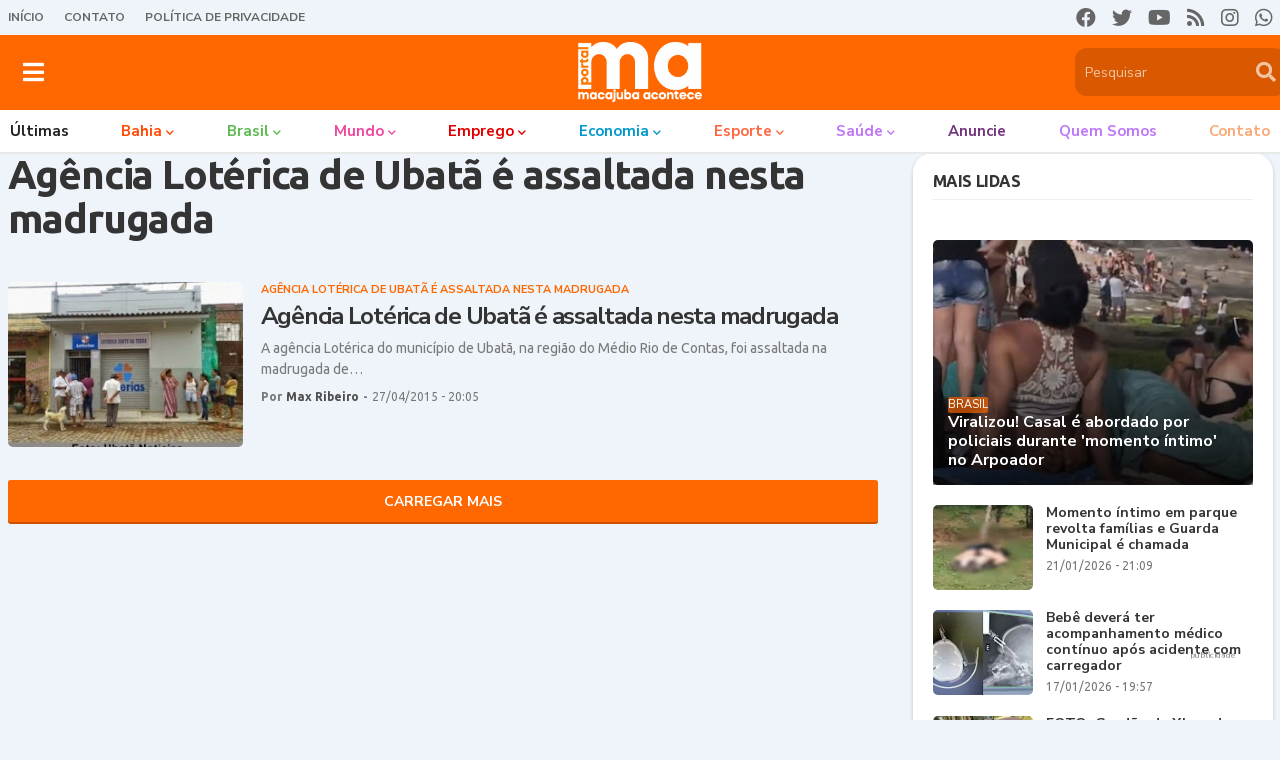

--- FILE ---
content_type: text/html; charset=UTF-8
request_url: https://www.macajubaacontece.com.br/search/label/Ag%C3%AAncia%20Lot%C3%A9rica%20de%20Ubat%C3%A3%20%C3%A9%20assaltada%20nesta%20madrugada
body_size: 44070
content:
<!DOCTYPE html>
<html class='ltr' dir='ltr' lang='pt_br' xmlns='http://www.w3.org/1999/xhtml' xmlns:b='http://www.google.com/2005/gml/b' xmlns:data='http://www.google.com/2005/gml/data' xmlns:expr='http://www.google.com/2005/gml/expr'>
<head>
<script async='async' crossorigin='anonymous' src='https://pagead2.googlesyndication.com/pagead/js/adsbygoogle.js?client=ca-pub-9345096874818778'></script>
<script type='text/javascript'>
(function	(w,	d)	{
var	s	=	d.createElement("script"),	h	=	d.head	||	d.getElementsByTagName("head")[0];
s.src	=	"https://tag.simpleads.com.br/v3/s751310/p2150881/show.js";
s.type	=	"text/javascript";
s.async	=	true;
s.setAttribute("data-cfasync",	"false");
h.appendChild(s);
})(window,	document);
</script>
<script async='async' src='https://jsc.adskeeper.com/site/861167.js'>
</script>
<!-- Google tag (gtag.js) -->
<script async='async' src='https://www.googletagmanager.com/gtag/js?id=G-T6EFEHSG1T'></script>
<script>
  window.dataLayer = window.dataLayer || [];
  function gtag(){dataLayer.push(arguments);}
  gtag('js', new Date());

  gtag('config', 'G-T6EFEHSG1T');
</script>
<meta content='text/html; charset=UTF-8' http-equiv='Content-Type'/>
<meta content='width=device-width, initial-scale=1, minimum-scale=1, user-scalable=yes' name='viewport'/>
<title>Macajuba Acontece | O Portal de Notícias de Macajuba e Região</title>
<meta content='VR14; VR14 noticias; noticias; esporte; cultura; informacao; contato; contatos; bacia-do-jacuipe; consorcio-jacuipe; Pintadas-noticias; noticias-de-pintadas; capela-do-alto-alegre—noticias; noticias-de-capela-do-alto-alegre; Pe-de-serra-noticias; Pe-de-serra-de-noticias; noticias-riachao-do-jacuipe; noticias-de- riachao-do-jacuipe; nova-fatima-noticias; noticias-de-nova-fatima; gaviao-noticias; noticias-gaviao; noticias-de-capim-grosso; capim-grosso- noticias; noticias-de-são-jose-do-jacuipe; sao-jose-do-jacuipe-noticias; serrolandia-noticias; noticias-de-serrolandia; serrolandia-noticias; varzea-do-poco-noticias; noticias-varzea-do-poco; quixabeira-noticias; noticias-de-quixabeira; varzea-da-roca-noticias; noticias-várzea-da-roca; mairi-noticias; noticias-de-mairi; baixa-grande-noticias; noticias-de-baixa-grande; ipira-noticias; noticias-de-ipira; serra-preta-noticias; noticias-de-serra-preta; agmar-rios; calila-noticias; foguinho-eventos; bacia-do-jacuipe; caboronga-noticias; jacuipe-news; Jorge-henrique; tve-bahia; tv-bahia; tv-record-itapoan; tv-aratu; g1; r7; caboronga-noticias; bahia-noticias; noticias-da-bahia' name='keywords'/>
<!-- Description and Keywords (end) -->
<link href='//fonts.gstatic.com' rel='dns-prefetch'/>
<link href='//dnjs.cloudflare.com' rel='dns-prefetch'/>
<link href='//1.bp.blogspot.com' rel='dns-prefetch'/>
<link href='//2.bp.blogspot.com' rel='dns-prefetch'/>
<link href='//3.bp.blogspot.com' rel='dns-prefetch'/>
<link href='//4.bp.blogspot.com' rel='dns-prefetch'/>
<link href='//www.blogger.com' rel='dns-prefetch'/>
<meta content='blogger' name='generator'/>
<link href='https://www.macajubaacontece.com.br/favicon.ico' rel='icon' type='image/x-icon'/>
<meta content='#ff6700' name='theme-color'/>
<link href='https://www.macajubaacontece.com.br/search/label/Ag%C3%AAncia%20Lot%C3%A9rica%20de%20Ubat%C3%A3%20%C3%A9%20assaltada%20nesta%20madrugada' rel='canonical'/>
<meta content='Últimas notícias do Brasil e do Mundo em um só lugar!' name='description'/>
<link href='https://blogger.googleusercontent.com/img/b/R29vZ2xl/AVvXsEiUTbtg1vYJ6coRNt7uTRbA_E0lC58WccPbTj0gU4_V0B8U1-I75bfhmKq_hyJ4G7aJtRA0eRAB2-br95rD3By9JNwt0mmCGjo22fZw8QjfD1SgSH-9PSr8FWh1KgRWz_xCIdTpI9FKfd8/w1600/IMAGEM_NOTICIA_5.jpg' rel='image_src'/>
<!-- Metadata for Open Graph protocol. See http://ogp.me/. -->
<meta content='pt_br' property='og:locale'/>
<meta content='object' property='og:type'/>
<meta content='Macajuba Acontece | O Portal de Notícias de Macajuba e Região' property='og:title'/>
<meta content='https://www.macajubaacontece.com.br/search/label/Ag%C3%AAncia%20Lot%C3%A9rica%20de%20Ubat%C3%A3%20%C3%A9%20assaltada%20nesta%20madrugada' property='og:url'/>
<meta content='Últimas notícias do Brasil e do Mundo em um só lugar!' property='og:description'/>
<meta content='Macajuba Acontece | O Portal de Notícias de Macajuba e Região' property='og:site_name'/>
<meta content='https://blogger.googleusercontent.com/img/b/R29vZ2xl/AVvXsEiUTbtg1vYJ6coRNt7uTRbA_E0lC58WccPbTj0gU4_V0B8U1-I75bfhmKq_hyJ4G7aJtRA0eRAB2-br95rD3By9JNwt0mmCGjo22fZw8QjfD1SgSH-9PSr8FWh1KgRWz_xCIdTpI9FKfd8/w1600/IMAGEM_NOTICIA_5.jpg' property='og:image'/>
<meta content='https://blogger.googleusercontent.com/img/b/R29vZ2xl/AVvXsEiUTbtg1vYJ6coRNt7uTRbA_E0lC58WccPbTj0gU4_V0B8U1-I75bfhmKq_hyJ4G7aJtRA0eRAB2-br95rD3By9JNwt0mmCGjo22fZw8QjfD1SgSH-9PSr8FWh1KgRWz_xCIdTpI9FKfd8/w1600/IMAGEM_NOTICIA_5.jpg' property='twitter:image'/>
<meta content='summary_large_image' name='twitter:card'/>
<meta content='Macajuba Acontece | O Portal de Notícias de Macajuba e Região' name='twitter:title'/>
<meta content='https://www.macajubaacontece.com.br/search/label/Ag%C3%AAncia%20Lot%C3%A9rica%20de%20Ubat%C3%A3%20%C3%A9%20assaltada%20nesta%20madrugada' name='twitter:domain'/>
<meta content='Últimas notícias do Brasil e do Mundo em um só lugar!' name='twitter:description'/>
<link rel="alternate" type="application/atom+xml" title="Macajuba Acontece | O Portal de Notícias de Macajuba e Região - Atom" href="https://www.macajubaacontece.com.br/feeds/posts/default" />
<link rel="alternate" type="application/rss+xml" title="Macajuba Acontece | O Portal de Notícias de Macajuba e Região - RSS" href="https://www.macajubaacontece.com.br/feeds/posts/default?alt=rss" />
<link rel="service.post" type="application/atom+xml" title="Macajuba Acontece | O Portal de Notícias de Macajuba e Região - Atom" href="https://www.blogger.com/feeds/6032286047755304338/posts/default" />
<!-- Font Awesome Free 5.15.1 -->
<link href='https://cdnjs.cloudflare.com/ajax/libs/font-awesome/5.15.1/css/fontawesome.min.css' rel='stylesheet'/>
<link href='https://fonts.googleapis.com/css2?family=Open+Sans:wght@400;600;700;800&display=swap' rel='stylesheet'/>
<link href='https://fonts.googleapis.com/css2?family=Ubuntu:ital,wght@0,300;0,400;0,500;0,700;1,300;1,400;1,500;1,700&display=swap' rel='stylesheet'/>
<link href='https://fonts.googleapis.com/css2?family=Ubuntu:ital,wght@0,300;0,400;0,500;0,700;1,300;1,400;1,500;1,700&display=swap' rel='stylesheet'/>
<link HREF='https://fonts.googleapis.com/css?family=Lato:100,200,300,400,600,700,800,900|Open+Sans:300,400,600,700,800|Montserrat:100,200,300,600,900|Caladea:400,700' REL='stylesheet' TYPE='text/css'/>
<link REL='stylesheet' TYPE='text/css' href='https://fonts.googleapis.com/css2?family=Nunito+Sans:ital,wght@0,200;0,300;0,400;0,600;0,700;0,800;0,900;1,200;1,300;1,400;1,600;1,700;1,800;1,900'/>
<link REL='stylesheet' TYPE='text/css' href='https://fonts.googleapis.com/css2?family=Lora:ital,wght@0,200;0,300;0,400;0,600;0,700;0,800;0,900;1,200;1,300;1,400;1,600;1,700;1,800;1,900'/>
<!-- Theme CSS Style -->
<style type='text/css'>@font-face{font-family:'Ubuntu';font-style:normal;font-weight:400;font-display:swap;src:url(//fonts.gstatic.com/s/ubuntu/v21/4iCs6KVjbNBYlgoKcg72nU6AF7xm.woff2)format('woff2');unicode-range:U+0460-052F,U+1C80-1C8A,U+20B4,U+2DE0-2DFF,U+A640-A69F,U+FE2E-FE2F;}@font-face{font-family:'Ubuntu';font-style:normal;font-weight:400;font-display:swap;src:url(//fonts.gstatic.com/s/ubuntu/v21/4iCs6KVjbNBYlgoKew72nU6AF7xm.woff2)format('woff2');unicode-range:U+0301,U+0400-045F,U+0490-0491,U+04B0-04B1,U+2116;}@font-face{font-family:'Ubuntu';font-style:normal;font-weight:400;font-display:swap;src:url(//fonts.gstatic.com/s/ubuntu/v21/4iCs6KVjbNBYlgoKcw72nU6AF7xm.woff2)format('woff2');unicode-range:U+1F00-1FFF;}@font-face{font-family:'Ubuntu';font-style:normal;font-weight:400;font-display:swap;src:url(//fonts.gstatic.com/s/ubuntu/v21/4iCs6KVjbNBYlgoKfA72nU6AF7xm.woff2)format('woff2');unicode-range:U+0370-0377,U+037A-037F,U+0384-038A,U+038C,U+038E-03A1,U+03A3-03FF;}@font-face{font-family:'Ubuntu';font-style:normal;font-weight:400;font-display:swap;src:url(//fonts.gstatic.com/s/ubuntu/v21/4iCs6KVjbNBYlgoKcQ72nU6AF7xm.woff2)format('woff2');unicode-range:U+0100-02BA,U+02BD-02C5,U+02C7-02CC,U+02CE-02D7,U+02DD-02FF,U+0304,U+0308,U+0329,U+1D00-1DBF,U+1E00-1E9F,U+1EF2-1EFF,U+2020,U+20A0-20AB,U+20AD-20C0,U+2113,U+2C60-2C7F,U+A720-A7FF;}@font-face{font-family:'Ubuntu';font-style:normal;font-weight:400;font-display:swap;src:url(//fonts.gstatic.com/s/ubuntu/v21/4iCs6KVjbNBYlgoKfw72nU6AFw.woff2)format('woff2');unicode-range:U+0000-00FF,U+0131,U+0152-0153,U+02BB-02BC,U+02C6,U+02DA,U+02DC,U+0304,U+0308,U+0329,U+2000-206F,U+20AC,U+2122,U+2191,U+2193,U+2212,U+2215,U+FEFF,U+FFFD;}@font-face{font-family:'Ubuntu';font-style:normal;font-weight:700;font-display:swap;src:url(//fonts.gstatic.com/s/ubuntu/v21/4iCv6KVjbNBYlgoCxCvjvWyNPYZvg7UI.woff2)format('woff2');unicode-range:U+0460-052F,U+1C80-1C8A,U+20B4,U+2DE0-2DFF,U+A640-A69F,U+FE2E-FE2F;}@font-face{font-family:'Ubuntu';font-style:normal;font-weight:700;font-display:swap;src:url(//fonts.gstatic.com/s/ubuntu/v21/4iCv6KVjbNBYlgoCxCvjtGyNPYZvg7UI.woff2)format('woff2');unicode-range:U+0301,U+0400-045F,U+0490-0491,U+04B0-04B1,U+2116;}@font-face{font-family:'Ubuntu';font-style:normal;font-weight:700;font-display:swap;src:url(//fonts.gstatic.com/s/ubuntu/v21/4iCv6KVjbNBYlgoCxCvjvGyNPYZvg7UI.woff2)format('woff2');unicode-range:U+1F00-1FFF;}@font-face{font-family:'Ubuntu';font-style:normal;font-weight:700;font-display:swap;src:url(//fonts.gstatic.com/s/ubuntu/v21/4iCv6KVjbNBYlgoCxCvjs2yNPYZvg7UI.woff2)format('woff2');unicode-range:U+0370-0377,U+037A-037F,U+0384-038A,U+038C,U+038E-03A1,U+03A3-03FF;}@font-face{font-family:'Ubuntu';font-style:normal;font-weight:700;font-display:swap;src:url(//fonts.gstatic.com/s/ubuntu/v21/4iCv6KVjbNBYlgoCxCvjvmyNPYZvg7UI.woff2)format('woff2');unicode-range:U+0100-02BA,U+02BD-02C5,U+02C7-02CC,U+02CE-02D7,U+02DD-02FF,U+0304,U+0308,U+0329,U+1D00-1DBF,U+1E00-1E9F,U+1EF2-1EFF,U+2020,U+20A0-20AB,U+20AD-20C0,U+2113,U+2C60-2C7F,U+A720-A7FF;}@font-face{font-family:'Ubuntu';font-style:normal;font-weight:700;font-display:swap;src:url(//fonts.gstatic.com/s/ubuntu/v21/4iCv6KVjbNBYlgoCxCvjsGyNPYZvgw.woff2)format('woff2');unicode-range:U+0000-00FF,U+0131,U+0152-0153,U+02BB-02BC,U+02C6,U+02DA,U+02DC,U+0304,U+0308,U+0329,U+2000-206F,U+20AC,U+2122,U+2191,U+2193,U+2212,U+2215,U+FEFF,U+FFFD;}</style>
<style id='page-skin-1' type='text/css'><!--
/*
-----------------------------------------------
Blogger Template Style
Name:         Portal EM Webdesign
Version:      1.1.0
Author:       Everton Meneses
Author Url:  https://api.whatsapp.com/send?1=pt_BR&phone=5579998151512
-----------------------------------------------*/
/*-- Google Fonts --*/
@font-face{font-family:'Roboto';font-style:italic;font-weight:400;src:url(https://fonts.gstatic.com/s/roboto/v20/KFOkCnqEu92Fr1Mu51xFIzIFKw.woff2) format("woff2");unicode-range:U+0460-052F,U+1C80-1C88,U+20B4,U+2DE0-2DFF,U+A640-A69F,U+FE2E-FE2F}
@font-face{font-family:'Roboto';font-style:italic;font-weight:400;src:url(https://fonts.gstatic.com/s/roboto/v20/KFOkCnqEu92Fr1Mu51xMIzIFKw.woff2) format("woff2");unicode-range:U+0400-045F,U+0490-0491,U+04B0-04B1,U+2116}
@font-face{font-family:'Roboto';font-style:italic;font-weight:400;src:url(https://fonts.gstatic.com/s/roboto/v20/KFOkCnqEu92Fr1Mu51xEIzIFKw.woff2) format("woff2");unicode-range:U+1F00-1FFF}
@font-face{font-family:'Roboto';font-style:italic;font-weight:400;src:url(https://fonts.gstatic.com/s/roboto/v20/KFOkCnqEu92Fr1Mu51xLIzIFKw.woff2) format("woff2");unicode-range:U+0370-03FF}
@font-face{font-family:'Roboto';font-style:italic;font-weight:400;src:url(https://fonts.gstatic.com/s/roboto/v20/KFOkCnqEu92Fr1Mu51xHIzIFKw.woff2) format("woff2");unicode-range:U+0102-0103,U+0110-0111,U+0128-0129,U+0168-0169,U+01A0-01A1,U+01AF-01B0,U+1EA0-1EF9,U+20AB}
@font-face{font-family:'Roboto';font-style:italic;font-weight:400;src:url(https://fonts.gstatic.com/s/roboto/v20/KFOkCnqEu92Fr1Mu51xGIzIFKw.woff2) format("woff2");unicode-range:U+0100-024F,U+0259,U+1E00-1EFF,U+2020,U+20A0-20AB,U+20AD-20CF,U+2113,U+2C60-2C7F,U+A720-A7FF}
@font-face{font-family:'Roboto';font-style:italic;font-weight:400;src:url(https://fonts.gstatic.com/s/roboto/v20/KFOkCnqEu92Fr1Mu51xIIzI.woff2) format("woff2");unicode-range:U+0000-00FF,U+0131,U+0152-0153,U+02BB-02BC,U+02C6,U+02DA,U+02DC,U+2000-206F,U+2074,U+20AC,U+2122,U+2191,U+2193,U+2212,U+2215,U+FEFF,U+FFFD}
@font-face{font-family:'Roboto';font-style:italic;font-weight:500;src:url(https://fonts.gstatic.com/s/roboto/v20/KFOjCnqEu92Fr1Mu51S7ACc3CsTKlA.woff2) format("woff2");unicode-range:U+0460-052F,U+1C80-1C88,U+20B4,U+2DE0-2DFF,U+A640-A69F,U+FE2E-FE2F}
@font-face{font-family:'Roboto';font-style:italic;font-weight:500;src:url(https://fonts.gstatic.com/s/roboto/v20/KFOjCnqEu92Fr1Mu51S7ACc-CsTKlA.woff2) format("woff2");unicode-range:U+0400-045F,U+0490-0491,U+04B0-04B1,U+2116}
@font-face{font-family:'Roboto';font-style:italic;font-weight:500;src:url(https://fonts.gstatic.com/s/roboto/v20/KFOjCnqEu92Fr1Mu51S7ACc2CsTKlA.woff2) format("woff2");unicode-range:U+1F00-1FFF}
@font-face{font-family:'Roboto';font-style:italic;font-weight:500;src:url(https://fonts.gstatic.com/s/roboto/v20/KFOjCnqEu92Fr1Mu51S7ACc5CsTKlA.woff2) format("woff2");unicode-range:U+0370-03FF}
@font-face{font-family:'Roboto';font-style:italic;font-weight:500;src:url(https://fonts.gstatic.com/s/roboto/v20/KFOjCnqEu92Fr1Mu51S7ACc1CsTKlA.woff2) format("woff2");unicode-range:U+0102-0103,U+0110-0111,U+0128-0129,U+0168-0169,U+01A0-01A1,U+01AF-01B0,U+1EA0-1EF9,U+20AB}
@font-face{font-family:'Roboto';font-style:italic;font-weight:500;src:url(https://fonts.gstatic.com/s/roboto/v20/KFOjCnqEu92Fr1Mu51S7ACc0CsTKlA.woff2) format("woff2");unicode-range:U+0100-024F,U+0259,U+1E00-1EFF,U+2020,U+20A0-20AB,U+20AD-20CF,U+2113,U+2C60-2C7F,U+A720-A7FF}
@font-face{font-family:'Roboto';font-style:italic;font-weight:500;src:url(https://fonts.gstatic.com/s/roboto/v20/KFOjCnqEu92Fr1Mu51S7ACc6CsQ.woff2) format("woff2");unicode-range:U+0000-00FF,U+0131,U+0152-0153,U+02BB-02BC,U+02C6,U+02DA,U+02DC,U+2000-206F,U+2074,U+20AC,U+2122,U+2191,U+2193,U+2212,U+2215,U+FEFF,U+FFFD}
@font-face{font-family:'Roboto';font-style:italic;font-weight:700;src:url(https://fonts.gstatic.com/s/roboto/v20/KFOjCnqEu92Fr1Mu51TzBic3CsTKlA.woff2) format("woff2");unicode-range:U+0460-052F,U+1C80-1C88,U+20B4,U+2DE0-2DFF,U+A640-A69F,U+FE2E-FE2F}
@font-face{font-family:'Roboto';font-style:italic;font-weight:700;src:url(https://fonts.gstatic.com/s/roboto/v20/KFOjCnqEu92Fr1Mu51TzBic-CsTKlA.woff2) format("woff2");unicode-range:U+0400-045F,U+0490-0491,U+04B0-04B1,U+2116}
@font-face{font-family:'Roboto';font-style:italic;font-weight:700;src:url(https://fonts.gstatic.com/s/roboto/v20/KFOjCnqEu92Fr1Mu51TzBic2CsTKlA.woff2) format("woff2");unicode-range:U+1F00-1FFF}
@font-face{font-family:'Roboto';font-style:italic;font-weight:700;src:url(https://fonts.gstatic.com/s/roboto/v20/KFOjCnqEu92Fr1Mu51TzBic5CsTKlA.woff2) format("woff2");unicode-range:U+0370-03FF}
@font-face{font-family:'Roboto';font-style:italic;font-weight:700;src:url(https://fonts.gstatic.com/s/roboto/v20/KFOjCnqEu92Fr1Mu51TzBic1CsTKlA.woff2) format("woff2");unicode-range:U+0102-0103,U+0110-0111,U+0128-0129,U+0168-0169,U+01A0-01A1,U+01AF-01B0,U+1EA0-1EF9,U+20AB}
@font-face{font-family:'Roboto';font-style:italic;font-weight:700;src:url(https://fonts.gstatic.com/s/roboto/v20/KFOjCnqEu92Fr1Mu51TzBic0CsTKlA.woff2) format("woff2");unicode-range:U+0100-024F,U+0259,U+1E00-1EFF,U+2020,U+20A0-20AB,U+20AD-20CF,U+2113,U+2C60-2C7F,U+A720-A7FF}
@font-face{font-family:'Roboto';font-style:italic;font-weight:700;src:url(https://fonts.gstatic.com/s/roboto/v20/KFOjCnqEu92Fr1Mu51TzBic6CsQ.woff2) format("woff2");unicode-range:U+0000-00FF,U+0131,U+0152-0153,U+02BB-02BC,U+02C6,U+02DA,U+02DC,U+2000-206F,U+2074,U+20AC,U+2122,U+2191,U+2193,U+2212,U+2215,U+FEFF,U+FFFD}
@font-face{font-family:'Roboto';font-style:normal;font-weight:400;src:url(https://fonts.gstatic.com/s/roboto/v20/KFOmCnqEu92Fr1Mu72xKOzY.woff2) format("woff2");unicode-range:U+0460-052F,U+1C80-1C88,U+20B4,U+2DE0-2DFF,U+A640-A69F,U+FE2E-FE2F}
@font-face{font-family:'Roboto';font-style:normal;font-weight:400;src:url(https://fonts.gstatic.com/s/roboto/v20/KFOmCnqEu92Fr1Mu5mxKOzY.woff2) format("woff2");unicode-range:U+0400-045F,U+0490-0491,U+04B0-04B1,U+2116}
@font-face{font-family:'Roboto';font-style:normal;font-weight:400;src:url(https://fonts.gstatic.com/s/roboto/v20/KFOmCnqEu92Fr1Mu7mxKOzY.woff2) format("woff2");unicode-range:U+1F00-1FFF}
@font-face{font-family:'Roboto';font-style:normal;font-weight:400;src:url(https://fonts.gstatic.com/s/roboto/v20/KFOmCnqEu92Fr1Mu4WxKOzY.woff2) format("woff2");unicode-range:U+0370-03FF}
@font-face{font-family:'Roboto';font-style:normal;font-weight:400;src:url(https://fonts.gstatic.com/s/roboto/v20/KFOmCnqEu92Fr1Mu7WxKOzY.woff2) format("woff2");unicode-range:U+0102-0103,U+0110-0111,U+0128-0129,U+0168-0169,U+01A0-01A1,U+01AF-01B0,U+1EA0-1EF9,U+20AB}
@font-face{font-family:'Roboto';font-style:normal;font-weight:400;src:url(https://fonts.gstatic.com/s/roboto/v20/KFOmCnqEu92Fr1Mu7GxKOzY.woff2) format("woff2");unicode-range:U+0100-024F,U+0259,U+1E00-1EFF,U+2020,U+20A0-20AB,U+20AD-20CF,U+2113,U+2C60-2C7F,U+A720-A7FF}
@font-face{font-family:'Roboto';font-style:normal;font-weight:400;src:url(https://fonts.gstatic.com/s/roboto/v20/KFOmCnqEu92Fr1Mu4mxK.woff2) format("woff2");unicode-range:U+0000-00FF,U+0131,U+0152-0153,U+02BB-02BC,U+02C6,U+02DA,U+02DC,U+2000-206F,U+2074,U+20AC,U+2122,U+2191,U+2193,U+2212,U+2215,U+FEFF,U+FFFD}
@font-face{font-family:'Roboto';font-style:normal;font-weight:500;src:url(https://fonts.gstatic.com/s/roboto/v20/KFOlCnqEu92Fr1MmEU9fCRc4EsA.woff2) format("woff2");unicode-range:U+0460-052F,U+1C80-1C88,U+20B4,U+2DE0-2DFF,U+A640-A69F,U+FE2E-FE2F}
@font-face{font-family:'Roboto';font-style:normal;font-weight:500;src:url(https://fonts.gstatic.com/s/roboto/v20/KFOlCnqEu92Fr1MmEU9fABc4EsA.woff2) format("woff2");unicode-range:U+0400-045F,U+0490-0491,U+04B0-04B1,U+2116}
@font-face{font-family:'Roboto';font-style:normal;font-weight:500;src:url(https://fonts.gstatic.com/s/roboto/v20/KFOlCnqEu92Fr1MmEU9fCBc4EsA.woff2) format("woff2");unicode-range:U+1F00-1FFF}
@font-face{font-family:'Roboto';font-style:normal;font-weight:500;src:url(https://fonts.gstatic.com/s/roboto/v20/KFOlCnqEu92Fr1MmEU9fBxc4EsA.woff2) format("woff2");unicode-range:U+0370-03FF}
@font-face{font-family:'Roboto';font-style:normal;font-weight:500;src:url(https://fonts.gstatic.com/s/roboto/v20/KFOlCnqEu92Fr1MmEU9fCxc4EsA.woff2) format("woff2");unicode-range:U+0102-0103,U+0110-0111,U+0128-0129,U+0168-0169,U+01A0-01A1,U+01AF-01B0,U+1EA0-1EF9,U+20AB}
@font-face{font-family:'Roboto';font-style:normal;font-weight:500;src:url(https://fonts.gstatic.com/s/roboto/v20/KFOlCnqEu92Fr1MmEU9fChc4EsA.woff2) format("woff2");unicode-range:U+0100-024F,U+0259,U+1E00-1EFF,U+2020,U+20A0-20AB,U+20AD-20CF,U+2113,U+2C60-2C7F,U+A720-A7FF}
@font-face{font-family:'Roboto';font-style:normal;font-weight:500;src:url(https://fonts.gstatic.com/s/roboto/v20/KFOlCnqEu92Fr1MmEU9fBBc4.woff2) format("woff2");unicode-range:U+0000-00FF,U+0131,U+0152-0153,U+02BB-02BC,U+02C6,U+02DA,U+02DC,U+2000-206F,U+2074,U+20AC,U+2122,U+2191,U+2193,U+2212,U+2215,U+FEFF,U+FFFD}
@font-face{font-family:'Roboto';font-style:normal;font-weight:700;src:url(https://fonts.gstatic.com/s/roboto/v20/KFOlCnqEu92Fr1MmWUlfCRc4EsA.woff2) format("woff2");unicode-range:U+0460-052F,U+1C80-1C88,U+20B4,U+2DE0-2DFF,U+A640-A69F,U+FE2E-FE2F}
@font-face{font-family:'Roboto';font-style:normal;font-weight:700;src:url(https://fonts.gstatic.com/s/roboto/v20/KFOlCnqEu92Fr1MmWUlfABc4EsA.woff2) format("woff2");unicode-range:U+0400-045F,U+0490-0491,U+04B0-04B1,U+2116}
@font-face{font-family:'Roboto';font-style:normal;font-weight:700;src:url(https://fonts.gstatic.com/s/roboto/v20/KFOlCnqEu92Fr1MmWUlfCBc4EsA.woff2) format("woff2");unicode-range:U+1F00-1FFF}
@font-face{font-family:'Roboto';font-style:normal;font-weight:700;src:url(https://fonts.gstatic.com/s/roboto/v20/KFOlCnqEu92Fr1MmWUlfBxc4EsA.woff2) format("woff2");unicode-range:U+0370-03FF}
@font-face{font-family:'Roboto';font-style:normal;font-weight:700;src:url(https://fonts.gstatic.com/s/roboto/v20/KFOlCnqEu92Fr1MmWUlfCxc4EsA.woff2) format("woff2");unicode-range:U+0102-0103,U+0110-0111,U+0128-0129,U+0168-0169,U+01A0-01A1,U+01AF-01B0,U+1EA0-1EF9,U+20AB}
@font-face{font-family:'Roboto';font-style:normal;font-weight:700;src:url(https://fonts.gstatic.com/s/roboto/v20/KFOlCnqEu92Fr1MmWUlfChc4EsA.woff2) format("woff2");unicode-range:U+0100-024F,U+0259,U+1E00-1EFF,U+2020,U+20A0-20AB,U+20AD-20CF,U+2113,U+2C60-2C7F,U+A720-A7FF}
@font-face{font-family:'Roboto';font-style:normal;font-weight:700;src:url(https://fonts.gstatic.com/s/roboto/v20/KFOlCnqEu92Fr1MmWUlfBBc4.woff2) format("woff2");unicode-range:U+0000-00FF,U+0131,U+0152-0153,U+02BB-02BC,U+02C6,U+02DA,U+02DC,U+2000-206F,U+2074,U+20AC,U+2122,U+2191,U+2193,U+2212,U+2215,U+FEFF,U+FFFD}
@font-face{font-family:'Roboto Condensed';font-style:italic;font-weight:400;font-display:swap;src:url(https://fonts.gstatic.com/s/robotocondensed/v19/ieVj2ZhZI2eCN5jzbjEETS9weq8-19eLAgM9UvI.woff2) format("woff2");unicode-range:U+0460-052F,U+1C80-1C88,U+20B4,U+2DE0-2DFF,U+A640-A69F,U+FE2E-FE2F}
@font-face{font-family:'Roboto Condensed';font-style:italic;font-weight:400;font-display:swap;src:url(https://fonts.gstatic.com/s/robotocondensed/v19/ieVj2ZhZI2eCN5jzbjEETS9weq8-19eLCwM9UvI.woff2) format("woff2");unicode-range:U+0400-045F,U+0490-0491,U+04B0-04B1,U+2116}
@font-face{font-family:'Roboto Condensed';font-style:italic;font-weight:400;font-display:swap;src:url(https://fonts.gstatic.com/s/robotocondensed/v19/ieVj2ZhZI2eCN5jzbjEETS9weq8-19eLAwM9UvI.woff2) format("woff2");unicode-range:U+1F00-1FFF}
@font-face{font-family:'Roboto Condensed';font-style:italic;font-weight:400;font-display:swap;src:url(https://fonts.gstatic.com/s/robotocondensed/v19/ieVj2ZhZI2eCN5jzbjEETS9weq8-19eLDAM9UvI.woff2) format("woff2");unicode-range:U+0370-03FF}
@font-face{font-family:'Roboto Condensed';font-style:italic;font-weight:400;font-display:swap;src:url(https://fonts.gstatic.com/s/robotocondensed/v19/ieVj2ZhZI2eCN5jzbjEETS9weq8-19eLAAM9UvI.woff2) format("woff2");unicode-range:U+0102-0103,U+0110-0111,U+0128-0129,U+0168-0169,U+01A0-01A1,U+01AF-01B0,U+1EA0-1EF9,U+20AB}
@font-face{font-family:'Roboto Condensed';font-style:italic;font-weight:400;font-display:swap;src:url(https://fonts.gstatic.com/s/robotocondensed/v19/ieVj2ZhZI2eCN5jzbjEETS9weq8-19eLAQM9UvI.woff2) format("woff2");unicode-range:U+0100-024F,U+0259,U+1E00-1EFF,U+2020,U+20A0-20AB,U+20AD-20CF,U+2113,U+2C60-2C7F,U+A720-A7FF}
@font-face{font-family:'Roboto Condensed';font-style:italic;font-weight:400;font-display:swap;src:url(https://fonts.gstatic.com/s/robotocondensed/v19/ieVj2ZhZI2eCN5jzbjEETS9weq8-19eLDwM9.woff2) format("woff2");unicode-range:U+0000-00FF,U+0131,U+0152-0153,U+02BB-02BC,U+02C6,U+02DA,U+02DC,U+2000-206F,U+2074,U+20AC,U+2122,U+2191,U+2193,U+2212,U+2215,U+FEFF,U+FFFD}
@font-face{font-family:'Roboto Condensed';font-style:italic;font-weight:700;font-display:swap;src:url(https://fonts.gstatic.com/s/robotocondensed/v19/ieVg2ZhZI2eCN5jzbjEETS9weq8-19eDtCYoYNNZQyQ.woff2) format("woff2");unicode-range:U+0460-052F,U+1C80-1C88,U+20B4,U+2DE0-2DFF,U+A640-A69F,U+FE2E-FE2F}
@font-face{font-family:'Roboto Condensed';font-style:italic;font-weight:700;font-display:swap;src:url(https://fonts.gstatic.com/s/robotocondensed/v19/ieVg2ZhZI2eCN5jzbjEETS9weq8-19eDtCYoadNZQyQ.woff2) format("woff2");unicode-range:U+0400-045F,U+0490-0491,U+04B0-04B1,U+2116}
@font-face{font-family:'Roboto Condensed';font-style:italic;font-weight:700;font-display:swap;src:url(https://fonts.gstatic.com/s/robotocondensed/v19/ieVg2ZhZI2eCN5jzbjEETS9weq8-19eDtCYoYdNZQyQ.woff2) format("woff2");unicode-range:U+1F00-1FFF}
@font-face{font-family:'Roboto Condensed';font-style:italic;font-weight:700;font-display:swap;src:url(https://fonts.gstatic.com/s/robotocondensed/v19/ieVg2ZhZI2eCN5jzbjEETS9weq8-19eDtCYobtNZQyQ.woff2) format("woff2");unicode-range:U+0370-03FF}
@font-face{font-family:'Roboto Condensed';font-style:italic;font-weight:700;font-display:swap;src:url(https://fonts.gstatic.com/s/robotocondensed/v19/ieVg2ZhZI2eCN5jzbjEETS9weq8-19eDtCYoYtNZQyQ.woff2) format("woff2");unicode-range:U+0102-0103,U+0110-0111,U+0128-0129,U+0168-0169,U+01A0-01A1,U+01AF-01B0,U+1EA0-1EF9,U+20AB}
@font-face{font-family:'Roboto Condensed';font-style:italic;font-weight:700;font-display:swap;src:url(https://fonts.gstatic.com/s/robotocondensed/v19/ieVg2ZhZI2eCN5jzbjEETS9weq8-19eDtCYoY9NZQyQ.woff2) format("woff2");unicode-range:U+0100-024F,U+0259,U+1E00-1EFF,U+2020,U+20A0-20AB,U+20AD-20CF,U+2113,U+2C60-2C7F,U+A720-A7FF}
@font-face{font-family:'Roboto Condensed';font-style:italic;font-weight:700;font-display:swap;src:url(https://fonts.gstatic.com/s/robotocondensed/v19/ieVg2ZhZI2eCN5jzbjEETS9weq8-19eDtCYobdNZ.woff2) format("woff2");unicode-range:U+0000-00FF,U+0131,U+0152-0153,U+02BB-02BC,U+02C6,U+02DA,U+02DC,U+2000-206F,U+2074,U+20AC,U+2122,U+2191,U+2193,U+2212,U+2215,U+FEFF,U+FFFD}
@font-face{font-family:'Roboto Condensed';font-style:normal;font-weight:400;font-display:swap;src:url(https://fonts.gstatic.com/s/robotocondensed/v19/ieVl2ZhZI2eCN5jzbjEETS9weq8-19-7DRs5.woff2) format("woff2");unicode-range:U+0460-052F,U+1C80-1C88,U+20B4,U+2DE0-2DFF,U+A640-A69F,U+FE2E-FE2F}
@font-face{font-family:'Roboto Condensed';font-style:normal;font-weight:400;font-display:swap;src:url(https://fonts.gstatic.com/s/robotocondensed/v19/ieVl2ZhZI2eCN5jzbjEETS9weq8-19a7DRs5.woff2) format("woff2");unicode-range:U+0400-045F,U+0490-0491,U+04B0-04B1,U+2116}
@font-face{font-family:'Roboto Condensed';font-style:normal;font-weight:400;font-display:swap;src:url(https://fonts.gstatic.com/s/robotocondensed/v19/ieVl2ZhZI2eCN5jzbjEETS9weq8-1967DRs5.woff2) format("woff2");unicode-range:U+1F00-1FFF}
@font-face{font-family:'Roboto Condensed';font-style:normal;font-weight:400;font-display:swap;src:url(https://fonts.gstatic.com/s/robotocondensed/v19/ieVl2ZhZI2eCN5jzbjEETS9weq8-19G7DRs5.woff2) format("woff2");unicode-range:U+0370-03FF}
@font-face{font-family:'Roboto Condensed';font-style:normal;font-weight:400;font-display:swap;src:url(https://fonts.gstatic.com/s/robotocondensed/v19/ieVl2ZhZI2eCN5jzbjEETS9weq8-1927DRs5.woff2) format("woff2");unicode-range:U+0102-0103,U+0110-0111,U+0128-0129,U+0168-0169,U+01A0-01A1,U+01AF-01B0,U+1EA0-1EF9,U+20AB}
@font-face{font-family:'Roboto Condensed';font-style:normal;font-weight:400;font-display:swap;src:url(https://fonts.gstatic.com/s/robotocondensed/v19/ieVl2ZhZI2eCN5jzbjEETS9weq8-19y7DRs5.woff2) format("woff2");unicode-range:U+0100-024F,U+0259,U+1E00-1EFF,U+2020,U+20A0-20AB,U+20AD-20CF,U+2113,U+2C60-2C7F,U+A720-A7FF}
@font-face{font-family:'Roboto Condensed';font-style:normal;font-weight:400;font-display:swap;src:url(https://fonts.gstatic.com/s/robotocondensed/v19/ieVl2ZhZI2eCN5jzbjEETS9weq8-19K7DQ.woff2) format("woff2");unicode-range:U+0000-00FF,U+0131,U+0152-0153,U+02BB-02BC,U+02C6,U+02DA,U+02DC,U+2000-206F,U+2074,U+20AC,U+2122,U+2191,U+2193,U+2212,U+2215,U+FEFF,U+FFFD}
@font-face{font-family:'Roboto Condensed';font-style:normal;font-weight:700;font-display:swap;src:url(https://fonts.gstatic.com/s/robotocondensed/v19/ieVi2ZhZI2eCN5jzbjEETS9weq8-32meGCkYb8td.woff2) format("woff2");unicode-range:U+0460-052F,U+1C80-1C88,U+20B4,U+2DE0-2DFF,U+A640-A69F,U+FE2E-FE2F}
@font-face{font-family:'Roboto Condensed';font-style:normal;font-weight:700;font-display:swap;src:url(https://fonts.gstatic.com/s/robotocondensed/v19/ieVi2ZhZI2eCN5jzbjEETS9weq8-32meGCAYb8td.woff2) format("woff2");unicode-range:U+0400-045F,U+0490-0491,U+04B0-04B1,U+2116}
@font-face{font-family:'Roboto Condensed';font-style:normal;font-weight:700;font-display:swap;src:url(https://fonts.gstatic.com/s/robotocondensed/v19/ieVi2ZhZI2eCN5jzbjEETS9weq8-32meGCgYb8td.woff2) format("woff2");unicode-range:U+1F00-1FFF}
@font-face{font-family:'Roboto Condensed';font-style:normal;font-weight:700;font-display:swap;src:url(https://fonts.gstatic.com/s/robotocondensed/v19/ieVi2ZhZI2eCN5jzbjEETS9weq8-32meGCcYb8td.woff2) format("woff2");unicode-range:U+0370-03FF}
@font-face{font-family:'Roboto Condensed';font-style:normal;font-weight:700;font-display:swap;src:url(https://fonts.gstatic.com/s/robotocondensed/v19/ieVi2ZhZI2eCN5jzbjEETS9weq8-32meGCsYb8td.woff2) format("woff2");unicode-range:U+0102-0103,U+0110-0111,U+0128-0129,U+0168-0169,U+01A0-01A1,U+01AF-01B0,U+1EA0-1EF9,U+20AB}
@font-face{font-family:'Roboto Condensed';font-style:normal;font-weight:700;font-display:swap;src:url(https://fonts.gstatic.com/s/robotocondensed/v19/ieVi2ZhZI2eCN5jzbjEETS9weq8-32meGCoYb8td.woff2) format("woff2");unicode-range:U+0100-024F,U+0259,U+1E00-1EFF,U+2020,U+20A0-20AB,U+20AD-20CF,U+2113,U+2C60-2C7F,U+A720-A7FF}
@font-face{font-family:'Roboto Condensed';font-style:normal;font-weight:700;font-display:swap;src:url(https://fonts.gstatic.com/s/robotocondensed/v19/ieVi2ZhZI2eCN5jzbjEETS9weq8-32meGCQYbw.woff2) format("woff2");unicode-range:U+0000-00FF,U+0131,U+0152-0153,U+02BB-02BC,U+02C6,U+02DA,U+02DC,U+2000-206F,U+2074,U+20AC,U+2122,U+2191,U+2193,U+2212,U+2215,U+FEFF,U+FFFD}
/*-- Font Awesome Free 5.15.1 --*/
@font-face{font-family:"Font Awesome 5 Brands";font-display:swap;font-style:normal;font-weight:400;font-display:block;src:url(https://cdnjs.cloudflare.com/ajax/libs/font-awesome/5.15.1/webfonts/fa-brands-400.eot);src:url(https://cdnjs.cloudflare.com/ajax/libs/font-awesome/5.15.1/webfonts/fa-brands-400.eot?#iefix) format("embedded-opentype"),url(https://cdnjs.cloudflare.com/ajax/libs/font-awesome/5.15.1/webfonts/fa-brands-400.woff2) format("woff2"),url(https://cdnjs.cloudflare.com/ajax/libs/font-awesome/5.15.1/webfonts/fa-brands-400.woff) format("woff"),url(https://cdnjs.cloudflare.com/ajax/libs/font-awesome/5.15.1/webfonts/fa-brands-400.ttf) format("truetype"),url(https://cdnjs.cloudflare.com/ajax/libs/font-awesome/5.15.1/webfonts/fa-brands-400.svg#fontawesome) format("svg")}.fab{font-family:"Font Awesome 5 Brands";font-weight:400}
@font-face{font-family:"Font Awesome 5 Free";font-display:swap;font-style:normal;font-weight:400;font-display:block;src:url(https://cdnjs.cloudflare.com/ajax/libs/font-awesome/5.15.1/webfonts/fa-regular-400.eot);src:url(https://cdnjs.cloudflare.com/ajax/libs/font-awesome/5.15.1/webfonts/fa-regular-400.eot?#iefix) format("embedded-opentype"),url(https://cdnjs.cloudflare.com/ajax/libs/font-awesome/5.15.1/webfonts/fa-regular-400.woff2) format("woff2"),url(https://cdnjs.cloudflare.com/ajax/libs/font-awesome/5.15.1/webfonts/fa-regular-400.woff) format("woff"),url(https://cdnjs.cloudflare.com/ajax/libs/font-awesome/5.15.1/webfonts/fa-regular-400.ttf) format("truetype"),url(https://cdnjs.cloudflare.com/ajax/libs/font-awesome/5.15.1/webfonts/fa-regular-400.svg#fontawesome) format("svg")}.far{font-family:"Font Awesome 5 Free";font-weight:400}
@font-face{font-family:"Font Awesome 5 Free";font-display:swap;font-style:normal;font-weight:900;font-display:block;src:url(https://cdnjs.cloudflare.com/ajax/libs/font-awesome/5.15.1/webfonts/fa-solid-900.eot);src:url(https://cdnjs.cloudflare.com/ajax/libs/font-awesome/5.15.1/webfonts/fa-solid-900.eot?#iefix) format("embedded-opentype"),url(https://cdnjs.cloudflare.com/ajax/libs/font-awesome/5.15.1/webfonts/fa-solid-900.woff2) format("woff2"),url(https://cdnjs.cloudflare.com/ajax/libs/font-awesome/5.15.1/webfonts/fa-solid-900.woff) format("woff"),url(https://cdnjs.cloudflare.com/ajax/libs/font-awesome/5.15.1/webfonts/fa-solid-900.ttf) format("truetype"),url(https://cdnjs.cloudflare.com/ajax/libs/font-awesome/5.15.1/webfonts/fa-solid-900.svg#fontawesome) format("svg")}.fa,.far,.fas{font-family:"Font Awesome 5 Free"}.fa,.fas{font-weight:900}
/*-- CSS Variables --*/
:root{
--body-font:'Ubuntu', Arial, sans-serif;
--menu-font:'Nunito Sans', sans-serif;
--title-font:'Ubuntu', Arial, sans-serif;
--meta-font:'Ubuntu', Arial, sans-serif;
--text-font:'Ubuntu', Arial, sans-serif;
--body-bg-color:#EEF4F9;
--body-bg:#EEF4F9 none repeat fixed top left;
--outer-bg:#EEF4F9;
--main-color:#ff6700;
--title-color:#343434;
--title-hover-color:#ff6700;
--meta-color:#76767A;
--text-color:#797979;
--tag-bg:#ff6700aa;
--topbar-bg:#EEF4F9;
--topbar-color:#666666;
--topbar-hover-color:#999999;
--header-bg:#ff6700;
--header-color:#ffffff;
--header-hover-color:#ffffff;
--submenu-bg:#FFFFFF;
--submenu-color:#343434;
--submenu-hover-color:#3561aa;
--megamenu-bg:#FFFFFF;
--megamenu-color:#343434;
--megamenu-hover-color:#3561aa;
--mobilemenu-bg:#FFFFFF;
--mobilemenu-color:#343434;
--mobilemenu-hover-color:#3561aa;
--widget-bg:#FFFFFF;
--widget-title-color:#343434;
--post-title-color:#343434;
--post-title-hover-color:#3561aa;
--post-text-color:#6c6c6c;
--footer-bg:#ff6700;
--footer-color:#ffffff;
--footer-hover-color:#ffffff;
--footer-text-color:#ffffff;
--footerbar-bg:#e85e01;
--footerbar-color:#ffffff;
--footerbar-hover-color:#ffffff;
--cookie-bg:#FFFFFF;
--cookie-color:#797979;
--button-bg:#e7e7ea;
--button-lite-bg:#e7e7ea;
--button-color:#666666;
--button-hover-bg:#e7e7ea;
--button-hover-color:#FFFFFF;
--border-color:#f2f2f2;
--border-radius:3px;
--widget-shadow:rgb(0 0 0 / 18%) 0px 2px 4px;
--avatar-shadow:rgb(0 0 0 / 18%) 0px 2px 4px;
--font-default-sans-serif:'Nunito Sans',sans-serif;
--font-default-serif:'Nunito Sans',sans-serif;
}
root{
}
:root,[color-scheme=light] {
color-scheme: light;
--body-background-color: #eef4f9;
--terra-logo-src: url(https://www.terra.com.br/globalSTATIC/fe/zaz-mod-t360-icons/svg/logos/terra-horizontal.svg);
--terra-logo: url(https://www.terra.com.br/globalSTATIC/fe/zaz-mod-t360-icons/svg/logos/terra-horizontal.svg);
--image-light: block;
--image-dark: none;
--default-text-color: #211f1f;
--secondary-text-color: #828181;
--default-highlight-text-color: #f85700;
--primary-highlight-color: #f85700;
--default-hover-link-color: #f85700;
--default-button-border-color: #828181;
--default-nav-arrow-color: #211f1f;
--default-hued-button-text-color: white;
--section-separator-color: #f0efef;
--menu-shadow-gradient: -webkit-gradient( linear, left top, right top, color-stop(0%, rgba(255, 255, 255, 0)), color-stop(100%, white) );
--menu-shadow-gradient-chameleon: -webkit-gradient( linear, left top, right top, color-stop(0%, rgba(0, 0, 0, 0)), color-stop(100%, black) );
--br-color-line: #f0efef;
--landing-primary-background-color-vidaeestilo: #1d7873;
--landing-primary-background-color-noticias: #feebeb;
--landing-primary-background-color-esportes: #dafac7;
--landing-primary-background-color-copa: #dafac7;
--landing-primary-background-color-diversao: #faedfd;
--landing-primary-background-color-economia: #ebf2fe;
--landing-primary-background-color-gameon: #9800b3;
--landing-primary-background-color-diversidade: black;
--landing-primary-background-color-comunidade: #343538;
--landing-primary-background-color-nos: #211f1f;
--landing-primary-background-color-carrosmotos: #feebeb;
--landing-primary-background-color-degusta: #ffc619;
--landing-primary-background-color-byte: #000e42;
--landing-primary-background-color-saudebucal: #feebeb;
--landing-primary-background-color-visaodocorre: #343538;
--landing-primary-background-color-eleicoes: #fff2eb;
--landing-primary-background-color-planeta: #dafac7;
--landing-primary-background-color-entretelas: whitesmoke;
--landing-primary-background-color-tamojuntonocorre: #343538;
--landing-primary-background-color-blackfriday: #1a1a1a;
--landing-primary-background-color-verao: linear-gradient(90deg, #FF8000 0%, #FFC207 100%);
--landing-primary-background-color-papodearena: #307010;
--landing-primary-background-color-carnaval: #ffc619;
--landing-secondary-background-color-vidaeestilo: #cdf3f1;
--landing-secondary-background-color-noticias: #8f1202;
--landing-secondary-background-color-esportes: #307010;
--landing-secondary-background-color-copa: #5acd26;
--landing-secondary-background-color-diversao: #601a6c;
--landing-secondary-background-color-economia: #063489;
--landing-secondary-background-color-gameon: #601a6c;
--landing-secondary-background-color-diversidade: black;
--landing-secondary-background-color-comunidade: #5b5d62;
--landing-secondary-background-color-nos: #f93f25;
--landing-secondary-background-color-carrosmotos: #feebeb;
--landing-secondary-background-color-degusta: #d09306;
--landing-secondary-background-color-saudebucal: rgba(249, 63, 37, 0.2);
--landing-secondary-background-color-visaodocorre: #5b5d62;
--landing-secondary-background-color-eleicoes: #f85700;
--landing-secondary-background-color-planeta: #307010;
--landing-secondary-background-color-tamojuntonocorre: #5b5d62;
--landing-secondary-background-color-blackfriday: #51fc03;
--landing-secondary-background-color-verao: #2870f6;
--landing-secondary-background-color-papodearena: #2870f6;
--landing-secondary-background-color-carnaval: #f85700;
--landing-secondary-background-color-byte: linear-gradient(to right, #9800b3, #41e3d0, #51fc03);
--landing-secondary-background-color-entretelas: linear-gradient(to right, #ff6200 0%, #ff6200 75%, #9a9999 75%);
--landing-primary-text-color-vidaeestilo: #1d7873;
--landing-primary-text-color-noticias: #ff6700;
--landing-primary-text-color-esportes: #4f9c1f;
--landing-primary-text-color-copa: #4f9c1f;
--landing-primary-text-color-diversao: #9800b3;
--landing-primary-text-color-economia: #215ece;
--landing-primary-text-color-gameon: #9800b3;
--landing-primary-text-color-diversidade: black;
--landing-primary-text-color-comunidade: #211f1f;
--landing-primary-text-color-nos: #211f1f;
--landing-primary-text-color-carrosmotos: #f93f25;
--landing-primary-text-color-degusta: #db790a;
--landing-primary-text-color-byte: #9800b3;
--landing-primary-text-color-saudebucal: #ff6700;
--landing-primary-text-color-visaodocorre: #828181;
--landing-primary-text-color-eleicoes: #cb1f03;
--landing-primary-text-color-planeta: #1d7873;
--landing-primary-text-color-entretelas: #5e0f6c;
--landing-primary-text-color-blackfriday: #5acd26;
--landing-primary-text-color-verao: #f85700;
--landing-primary-text-color-papodearena: #307010;
--landing-primary-text-color-carnaval: #f85700;
--landing-primary-text-color-tamojuntonocorre: linear-gradient(to right, rgba(15, 146, 255, 1) 0%, rgba(40, 204, 204, 1) 100%);
--landing-secondary-text-color-vidaeestilo: white;
--landing-secondary-text-color-noticias: #211f1f;
--landing-secondary-text-color-esportes: #211f1f;
--landing-secondary-text-color-copa: #211f1f;
--landing-secondary-text-color-diversao: #211f1f;
--landing-secondary-text-color-economia: #211f1f;
--landing-secondary-text-color-diversidade: #211f1f;
--landing-secondary-text-color-carrosmotos: #211f1f;
--landing-secondary-text-color-degusta: #211f1f;
--landing-secondary-text-color-gameon: white;
--landing-secondary-text-color-nos: white;
--landing-secondary-text-color-comunidade: white;
--landing-secondary-text-color-byte: white;
--landing-secondary-text-color-saudebucal: #8f1202;
--landing-secondary-text-color-visaodocorre: white;
--landing-secondary-text-color-eleicoes: #444141;
--landing-secondary-text-color-planeta: #444141;
--landing-secondary-text-color-entretelas: black;
--landing-secondary-text-color-tamojuntonocorre: white;
--landing-secondary-text-color-blackfriday: #51fc03;
--landing-secondary-text-color-verao: black;
--landing-secondary-text-color-papodearena: white;
--landing-secondary-text-color-carnaval: white;
--landing-tertiary-text-color-vidaeestilo: #828181;
--landing-tertiary-text-color-noticias: #828181;
--landing-tertiary-text-color-esportes: #828181;
--landing-tertiary-text-color-diversao: #828181;
--landing-tertiary-text-color-economia: #828181;
--landing-tertiary-text-color-diversidade: #828181;
--landing-tertiary-text-color-carrosmotos: #828181;
--landing-tertiary-text-color-degusta: #828181;
--landing-tertiary-text-color-gameon: #828181;
--landing-tertiary-text-color-nos: #828181;
--landing-tertiary-text-color-comunidade: #828181;
--landing-tertiary-text-color-byte: #828181;
--landing-tertiary-text-color-saudebucal: #828181;
--landing-tertiary-text-color-visaodocorre: #828181;
--landing-tertiary-text-color-eleicoes: #828181;
--landing-tertiary-text-color-planeta: #828181;
--landing-tertiary-text-color-entretelas: #828181;
--landing-tertiary-text-color-tamojuntonocorre: #828181;
--landing-tertiary-text-color-blackfriday: #828181;
--landing-tertiary-text-color-copa: #828181;
--landing-tertiary-text-color-verao: black;
--landing-tertiary-text-color-papodearena: #828181;
--landing-tertiary-text-color-carnaval: #828181;
--ad-container-background-color: #ffffff;
--card-background-color: white;
--card-text-color: #211f1f;
--card-news-sponsor-background-color: rgba(91, 93, 98, 0.6);
--card-border-color: #f0efef;
--card-ad-border-color: #f0efef;
--card-ad-background-color: whitesmoke;
--card-ad-text-color: #828181;
--card-app-background-color: white;
--card-app-hover-background-color: white;
--card-app-hover-box-shadow-color: #b3b3b3;
--card-app-default-text-color: #211f1f;
--card-app-secondary-text-color: #444141;
--card-app-separator-line-color: #f0efef;
--card-app-hat-background-color: #f0efef;
--card-app-hat-text-color: #211f1f;
--app-horoscope-primary-color: #1d7873;
--article-card-ad-shadow-gradient: linear-gradient( 180deg, rgba(255, 255, 255, 0) 0%, white 8%, white 92%, rgba(255, 255, 255, 0) 100% );
--sports-table-border-color: whitesmoke;
--sports-round-robin-zone-1-color: #4f9c1f;
--sports-round-robin-zone-2-color: #9800b3;
--sports-round-robin-zone-3-color: #f85700;
--sports-round-robin-zone-4-color: #ff6700;
--sports-match-link-hover-color: #ffc619;
--mintomin-narration-header-goal-icon-color: #cccccc;
--mintomin-narration-red-card-icon-color: #cb1f03;
--mintomin-narration-yellow-card-icon-color: #ffc619;
--mintomin-narration-header-box-shadow-color: #b3b3b3;
--mintomion-card-border-color: #f0efef;
--mintomin-comment-text-color: #211f1f;
--mintomin-own-goal-text-color: #ff6700;
--userarea-header-button-border-color: #f0efef;
--userarea-settings-disabled-switch-color: #444141;
--article-content-table-cell-background-color: whitesmoke;
--icon-acqua-dark-color: #063489;
--icon-citrino-color: #f85700
}
[color-scheme=dark] {
color-scheme: dark;
--body-background-color: #222326;
--terra-logo-src: url(https://www.terra.com.br/globalSTATIC/fe/zaz-mod-t360-icons/svg/logos/terra-horizontal-branco.svg);
--terra-logo: url(https://www.terra.com.br/globalSTATIC/fe/zaz-mod-t360-icons/svg/logos/terra-horizontal-branco.svg);
--image-light: none;
--image-dark: block;
--default-text-color: #f0efef;
--secondary-text-color: #cccccc;
--default-highlight-text-color: #ff7f39;
--primary-highlight-color: #ff7f39;
--default-button-border-color: #343538;
--default-nav-arrow-color: #cccccc;
--default-hued-button-text-color: #f0efef;
--section-separator-color: #343538;
--menu-shadow-gradient: -webkit-gradient( linear, left top, right top, color-stop(0%, rgba(34, 35, 38, 0)), color-stop(100%, #222326) );
--br-color-line: #3d3d40;
--landing-primary-background-color-vidaeestilo: #1c5c5a;
--landing-primary-background-color-noticias: #5c0c01;
--landing-primary-background-color-esportes: #3f7026;
--landing-primary-background-color-copa: #4f9c1f;
--landing-primary-background-color-diversao: #8d1fa0;
--landing-primary-background-color-economia: #143b83;
--landing-primary-background-color-diversidade: black;
--landing-primary-background-color-nos: #1a1a1a;
--landing-primary-background-color-carrosmotos: #b62525;
--landing-primary-background-color-degusta: #eebc23;
--landing-primary-background-color-byte: #2a345a;
--landing-primary-background-color-eleicoes: #f85700;
--landing-primary-background-color-planeta: #23918b;
--landing-primary-background-color-entretelas: black;
--landing-primary-background-color-blackfriday: #1a1a1a;
--landing-primary-background-color-papodearena: #3f7026;
--landing-primary-background-color-verao: linear-gradient(90deg, #FF8000 0%, #FFC207 100%);
--landing-secondary-background-color-vidaeestilo: #23918b;
--landing-secondary-background-color-economia: #5f91ee;
--landing-secondary-background-color-degusta: #b89221;
--landing-secondary-background-color-eleicoes: #fff2eb;
--landing-secondary-background-color-blackfriday: #73df42;
--landing-secondary-background-color-verao: #2870f6;
--landing-secondary-background-color-papodearena: #5f91ee;
--landing-primary-text-color-vidaeestilo: #60d1c4;
--landing-primary-text-color-noticias: #f15757;
--landing-primary-text-color-esportes: #5fb438;
--landing-primary-text-color-copa: #73df42;
--landing-primary-text-color-diversao: #f0b1ff;
--landing-primary-text-color-economia: #5f91ee;
--landing-primary-text-color-gameon: #c762d9;
--landing-primary-text-color-diversidade: white;
--landing-primary-text-color-comunidade: #f0efef;
--landing-primary-text-color-nos: #f0efef;
--landing-primary-text-color-carrosmotos: #f93f25;
--landing-primary-text-color-degusta: #db790a;
--landing-primary-text-color-byte: #51fc03;
--landing-primary-text-color-visaodocorre: #f0efef;
--landing-primary-text-color-eleicoes: #f15757;
--landing-primary-text-color-planeta: #dafac7;
--landing-primary-text-color-entretelas: #f0b1ff;
--landing-primary-text-color-blackfriday: #73df42;
--landing-primary-text-color-verao: #f85700;
--landing-primary-text-color-papodearena: #eebc23;
--landing-secondary-text-color-noticias: #f0efef;
--landing-secondary-text-color-esportes: #1a1a1a;
--landing-secondary-text-color-copa: #f0efef;
--landing-secondary-text-color-diversao: #f0efef;
--landing-secondary-text-color-economia: #f0efef;
--landing-secondary-text-color-diversidade: #f0efef;
--landing-secondary-text-color-carrosmotos: #cccccc;
--landing-secondary-text-color-degusta: #1a1a1a;
--landing-secondary-text-color-eleicoes: #fff2eb;
--landing-secondary-text-color-planeta: whitesmoke;
--landing-secondary-text-color-entretelas: white;
--landing-secondary-text-color-blackfriday: #73df42;
--landing-secondary-text-color-verao: black;
--landing-tertiary-text-color-vidaeestilo: #828181;
--landing-tertiary-text-color-noticias: #828181;
--landing-tertiary-text-color-esportes: #828181;
--landing-tertiary-text-color-diversao: #828181;
--landing-tertiary-text-color-economia: #828181;
--landing-tertiary-text-color-diversidade: #828181;
--landing-tertiary-text-color-carrosmotos: #828181;
--landing-tertiary-text-color-degusta: #828181;
--landing-tertiary-text-color-gameon: #828181;
--landing-tertiary-text-color-nos: #828181;
--landing-tertiary-text-color-comunidade: #828181;
--landing-tertiary-text-color-byte: #828181;
--landing-tertiary-text-color-saudebucal: #828181;
--landing-tertiary-text-color-visaodocorre: #828181;
--landing-tertiary-text-color-eleicoes: #828181;
--landing-tertiary-text-color-planeta: #828181;
--landing-tertiary-text-color-entretelas: #828181;
--landing-tertiary-text-color-tamojuntonocorre: #828181;
--landing-tertiary-text-color-blackfriday: #828181;
--landing-tertiary-text-color-copa: whitesmoke;
--landing-tertiary-text-color-verao: black;
--landing-tertiary-text-color-papodearena: #828181;
--ad-container-background-color: #ffffff;
--card-background-color: #343538;
--card-text-color: #f0efef;
--card-border-color: #5b5d62;
--card-ad-border-color: #5b5d62;
--card-ad-background-color: #1a1a1a;
--card-ad-text-color: #5b5d62;
--card-app-background-color: #343538;
--card-app-hover-background-color: #5b5d62;
--card-app-hover-box-shadow-color: #5b5d62;
--card-app-default-text-color: #f0efef;
--card-app-secondary-text-color: #b3b3b3;
--card-app-separator-line-color: #828181;
--card-app-hat-background-color: #5b5d62;
--card-app-hat-text-color: #828181;
--app-horoscope-primary-color: #23918b;
--article-card-ad-shadow-gradient: linear-gradient( 180deg, rgba(34, 35, 38, 0) 0%, #222326 8%, #222326 92%, rgba(34, 35, 38, 0) 100% );
--sports-table-border-color: #5b5d62;
--sports-round-robin-zone-1-color: #4f9325;
--sports-round-robin-zone-2-color: #c762d9;
--sports-round-robin-zone-3-color: #ff7f39;
--sports-round-robin-zone-4-color: #b62525;
--sports-match-link-hover-color: #eebc23;
--mintomin-narration-header-goal-icon-color: #cccccc;
--mintomin-narration-red-card-icon-color: #f15757;
--mintomin-narration-yellow-card-icon-color: #eebc23;
--mintomin-narration-header-box-shadow-color: #343538;
--mintomion-card-border-color: #5b5d62;
--mintomin-comment-text-color: #b3b3b3;
--mintomin-own-goal-text-color: #b62525;
--userarea-header-button-border-color: #5b5d62;
--userarea-settings-disabled-switch-color: #f0efef;
--article-content-table-cell-background-color: #343538;
--icon-acqua-dark-color: #5f91ee;
--icon-citrino-color: #ff7f39
}
html.is-dark{
--body-bg-color:#2b2b2b;
--body-bg:#EEF4F9 none repeat fixed top left;
--outer-bg:#181818;
--title-color:#f6f7f8;
--title-hover-color:#ff6700;
--meta-color:#aaaaaa;
--text-color:#b4b6ba;
--topbar-bg:#181818;
--topbar-color:#c2c2c3;
--topbar-hover-color:#ff6700;
--header-bg:#202020;
--header-color:#f6f7f8;
--header-hover-color:#ff6700;
--submenu-bg:#242424;
--submenu-color:#f6f7f8;
--submenu-hover-color:#ff6700;
--megamenu-bg:#242424;
--megamenu-color:#f6f7f8;
--megamenu-hover-color:#ff6700;
--mobilemenu-bg:#181818;
--mobilemenu-color:#f6f7f8;
--mobilemenu-hover-color:#ff6700;
--widget-bg:#202020;
--widget-title-color:#f6f7f8;
--post-title-color:#f6f7f8;
--post-title-hover-color:#ff6700;
--post-text-color:b4b6ba;
--footer-bg:#202020;
--footer-color:#f6f7f8;
--footer-hover-color:#ff6700;
--footer-text-color:#b4b6ba;
--footerbar-bg:#181818;
--footerbar-color:#f6f7f8;
--footerbar-hover-color:#ff6700;
--cookie-bg:#242424;
--cookie-color:#b4b6ba;
--button-bg:#ff6700;
--button-color:#ffffff;
--button-hover-bg:#e7e7ea;
--button-hover-color:#FFFFFF;
--border-color:rgba(155,155,155,0.05);
}
html.rtl{
--body-font:'Tajawal',Arial,sans-serif;
--title-font:'Tajawal',Arial,sans-serif;
--meta-font:'Tajawal',Arial,sans-serif;
--text-font:'Tajawal',Arial,sans-serif;
}
/*-- Reset CSS --*/
a,abbr,acronym,address,applet,b,big,blockquote,body,caption,center,cite,code,dd,del,dfn,div,dl,dt,em,fieldset,font,form,h1,h2,h3,h4,h5,h6,html,i,iframe,img,ins,kbd,label,legend,li,object,p,pre,q,s,samp,small,span,strike,strong,sub,sup,table,tbody,td,tfoot,th,thead,tr,tt,u,ul,var{padding:0;margin:0;border:0;outline:none;vertical-align:baseline;background:0 0;text-decoration:none}dl,ul{list-style-position:inside;list-style:none}ul li{list-style:none}caption{text-align:center}img{border:none;position:relative}a,a:visited{text-decoration:none}.clearfix{clear:both}.section,.widget,.widget ul{margin:0;padding:0}a{color:var(--main-color);transition: all 0.3s ease-out 0s ;text-rendering: optimizeLegibility;-webkit-font-smoothing: antialiased;}a img{border:0}abbr{text-decoration:none}.CSS_LIGHTBOX{z-index:999999!important}.CSS_LIGHTBOX_ATTRIBUTION_INDEX_CONTAINER .CSS_HCONT_CHILDREN_HOLDER > .CSS_LAYOUT_COMPONENT.CSS_HCONT_CHILD:first-child > .CSS_LAYOUT_COMPONENT{opacity:0}.separator a{text-decoration:none!important;margin-left: 0!important;;}#Navbar1,#navbar-iframe,.widget-item-control,a.quickedit,.home-link,.feed-links{display:none!important}.center{display:table;margin:0 auto;position:relative}.widget > h2,.widget > h3{display:none}.widget iframe,.widget img{max-width:100%}button,input,select,textarea{font-family:var(--body-font);-webkit-appearance:none;-moz-appearance:none;appearance:none;outline:none;border-radius:0}
/*-- Style CSS --*/
*{box-sizing:border-box}
html{position:relative;word-break:break-word;word-wrap:break-word;text-rendering:optimizeLegibility;-webkit-font-smoothing:antialiased;-webkit-text-size-adjust:100%}
body{position:relative;background:var(--body-bg);background-color:var(--body-bg-color);font-family:var(--body-font);font-size:1rem;color:var(--text-color);font-weight:400;font-style:normal;line-height:1.5;}
body,html{font-family:var(--font-default-sans-serif);font-size:10px;background-color:var(--body-background-color)}
.rtl{direction:rtl}
h1,h2,h3,h4,h5,h6{font-family:var(--font-default-serif);font-weight:700}
a,input,button{transition:all .0s ease}
#outer-wrapper{position:relative;overflow:hidden;width:100%;max-width:100%;background-color:var(--outer-bg);margin:0 auto;padding:0}
.is-boxed #outer-wrapper{width:1300px;max-width:100%;box-shadow:0 0 20px rgba(0,0,0,0.1)}
.is-dark .is-boxed #outer-wrapper{box-shadow:0 0 20px rgba(0,0,0,0.3)}
.container{position:relative}
.row-x1{width:1250px}
.row-x2{width:100%}
.flex-center{display:flex;justify-content:center}
#barra-colunas{position:relative;float:left;width:100%;overflow:hidden;margin:0}
#barra-publicidade{position:relative;float:left;width:100%;overflow:hidden;margin:0;margin-bottom: 35px;}
#barra-videos{position:relative;float:left;width:100%;overflow:hidden;margin:0;background: #211f1f;}
#barra-cidades{position:relative;float:left;width:100%;overflow:hidden;margin:0;background: #fff;margin-bottom: 30px;}
#content-wrapper{position:relative;float:left;width:100%;overflow:hidden;padding:0;margin:0}
#content-wrapper > .container{display:flex;justify-content:space-between}
.is-left #content-wrapper > .container,.rtl .is-right #content-wrapper > .container{flex-direction:row-reverse}
.rtl .is-left #content-wrapper > .container{flex-direction:row}
.theiaStickySidebar:before,.theiaStickySidebar:after{content:'';display:table;clear:both}
#main-wrapper{position:relative;width:calc(100% - 395px)}
.no-sidebar #main-wrapper{width:100%}
#sidebar-wrapper{position:relative;width:360px}
.no-sidebar #sidebar-wrapper{display:none}
.btn{position:relative;border:0;border-radius:var(--border-radius)}
.entry-image-wrap{border-radius: 5px;}
.entry-image-wrap,.author-avatar-wrap,.comments .avatar-image-container{display:block;position:relative;overflow:hidden;background-color:rgba(155,155,155,0.05);z-index:5;color:transparent!important}
.entry-thumb,.author-avatar{display:block;position:relative;width:100%;height:100%;background-size:cover;background-position:center center;background-repeat:no-repeat;z-index:1;opacity:0;transition:opacity .35s ease,filter 0s ease}
.author-avatar{background-size:100%;background-position:0 0}
.entry-thumb.lazy-ify,.author-avatar.lazy-ify{opacity:1}
.entry-image-wrap:hover .entry-thumb,.card-style:hover .entry-image-wrap .entry-thumb{filter:brightness(1.03)}
.entry-image-wrap.is-video:after{position:absolute;content:'\f04b';top:50%;right:50%;background-color:#fff;width:34px;height:34px;font-family:'Font Awesome 5 Free';font-size:11px;color:var(--main-color);font-weight:900;display:flex;align-items:center;justify-content:center;z-index:5;transform:translate(50%,-50%);box-sizing:border-box;padding:0 0 0 1px;margin:0;border:2px solid #fff;border-radius:50%;opacity:.9;transition:opacity .17s ease;box-shadow: 0 1px 3px 0 rgb(0 0 0 / 35%);}
.entry-image-wrap.is-video:hover:after,.card-style:hover .entry-image-wrap.is-video:after{opacity:1}
.card-style .entry-image-wrap.is-video:after{top:15px;right:15px;transform:translate(0)}
.rtl .card-style .entry-image-wrap.is-video:after{left:15px;right:unset}
.entry-category{
display: flex;
align-items: center;
margin-bottom: 4px;
display: -webkit-box;
-webkit-line-clamp: 1;
-webkit-box-orient: vertical;
overflow: hidden;
font-size: 11px;
font-weight: 700;
line-height: 16px;
text-transform: uppercase;
color: var(--landing-primary-text-color-noticias);
}
.entry-title{display:block;color:var(--post-title-color);font-weight:700;line-height:1.2em}
.entry-title a{display:block;color:var(--post-title-color)}
.entry-title a:hover{color:var(--post-title-hover-color)}
.entry-meta{display:flex;font-family:var(--meta-font);font-size:12px;color:var(--meta-color);font-weight:400;margin:4px 0 0}
.entry-meta .mi{display:flex}
.entry-meta .mi,.entry-meta .sp{margin:0 4px 0 0}
.entry-meta .sp{font-weight: 700;}
.rtl .entry-meta .mi,.rtl .entry-meta .sp{margin:0 0 0 4px}
.entry-meta .author-name{color:var(--main-color);color: #4d4d4d;font-weight:700;}
.excerpt{font-family:var(--text-font);line-height:1.5em}
.before-mask:before{content:'';position:absolute;left:0;right:0;bottom:0;height:70%;background-image:linear-gradient(to bottom,rgba(0,0,0,0),rgba(0,0,0,0.7));-webkit-backface-visibility:hidden;backface-visibility:hidden;z-index:2;opacity:1;margin:0;transition:opacity .25s ease}
.card-style{overflow:hidden}
.entry-info{position:absolute;left:0;bottom:0;width:100%;background:linear-gradient(to bottom,rgba(0,0,0,0) 10%,rgba(0,0,0,0.5));overflow:hidden;z-index:10;display:flex;flex-direction:column;padding:15px}
.entry-info .entry-category{display:flex;width:-moz-fit-content;width:fit-content;background-color:var(--tag-bg);font-size:11px;color:#fff;font-weight:400;align-items:center;padding:0;margin:0;border-radius:2px}
.entry-info .entry-title a{color:#fff;text-shadow:0 1px 2px rgba(0,0,0,0.1)}
.entry-info .entry-meta{color:#76767a;text-shadow:0 1px 2px rgba(0,0,0,0.1)}
.entry-info .entry-meta .author-name{color:#4d4d4d}
.error-msg{display:flex;align-items:center;font-size:14px;color:var(--meta-color);padding:20px 0;font-weight:400}
.error-msg b{font-weight:600}
.loader{position:relative;width:100%;height:100%;overflow:hidden;display:flex;align-items:center;justify-content:center;margin:0}
.loader:after{content:'';display:block;width:30px;height:30px;box-sizing:border-box;margin:0;border:2px solid var(--border-color);border-left-color:var(--main-color);border-radius:100%;animation:spinner .65s infinite linear;transform-origin:center}
@-webkit-keyframes spinner {
0%{-webkit-transform:rotate(0deg);transform:rotate(0deg)}
to{-webkit-transform:rotate(1turn);transform:rotate(1turn)}
}
@keyframes spinner {
0%{-webkit-transform:rotate(0deg);transform:rotate(0deg)}
to{-webkit-transform:rotate(1turn);transform:rotate(1turn)}
}
.social a:before{display:inline-block;font-family:'Font Awesome 5 Brands';font-style:normal;font-weight:400}
.social .blogger a:before{content:'\f37d'}
.social .apple a:before{content:'\f179'}
.social .amazon a:before{content:'\f270'}
.social .microsoft a:before{content:'\f3ca'}
.social .facebook a:before{content:'\f09a'}
.social .facebook-f a:before{content:'\f39e'}
.social .twitter a:before{content:'\f099'}
.social .rss a:before{content:'\f09e';font-family:'Font Awesome 5 Free';font-weight:900}
.social .youtube a:before{content:'\f167'}
.social .skype a:before{content:'\f17e'}
.social .stumbleupon a:before{content:'\f1a4'}
.social .tumblr a:before{content:'\f173'}
.social .vk a:before{content:'\f189'}
.social .stack-overflow a:before{content:'\f16c'}
.social .github a:before{content:'\f09b'}
.social .linkedin a:before{content:'\f0e1'}
.social .dribbble a:before{content:'\f17d'}
.social .soundcloud a:before{content:'\f1be'}
.social .behance a:before{content:'\f1b4'}
.social .digg a:before{content:'\f1a6'}
.social .instagram a:before{content:'\f16d'}
.social .pinterest a:before{content:'\f0d2'}
.social .pinterest-p a:before{content:'\f231'}
.social .twitch a:before{content:'\f1e8'}
.social .delicious a:before{content:'\f1a5'}
.social .codepen a:before{content:'\f1cb'}
.social .flipboard a:before{content:'\f44d'}
.social .reddit a:before{content:'\f281'}
.social .whatsapp a:before{content:'\f232'}
.social .messenger a:before{content:'\f39f'}
.social .snapchat a:before{content:'\f2ac'}
.social .telegram a:before{content:'\f3fe'}
.social .steam a:before{content:'\f3f6'}
.social .discord a:before{content:'\f392'}
.social .quora a:before{content:'\f2c4'}
.social .tiktok a:before{content:'\e07b'}
.social .share a:before{content:'\f064';font-family:'Font Awesome 5 Free';font-weight:900}
.social .email a:before{content:'\f0e0';font-family:'Font Awesome 5 Free'}
.social .external-link a:before{content:'\f35d';font-family:'Font Awesome 5 Free';font-weight:900}
.social-bg .blogger a,.social-bg-hover .blogger {background-color:#ff5722}
.social-bg .apple a,.social-bg-hover .apple {background-color:#333}
.social-bg .amazon a,.social-bg-hover .amazon {background-color:#fe9800}
.social-bg .microsoft a,.social-bg-hover .microsoft {background-color:#0067B8}
.social-bg .facebook a,.social-bg .facebook-f a,.social-bg-hover .facebook ,.social-bg-hover .facebook-f {background-color:#3b5999}
.social-bg .twitter a,.social-bg-hover .twitter {background-color:#00acee}
.social-bg .youtube a,.social-bg-hover .youtube {background-color:#f50000}
.social-bg .instagram a,.social-bg-hover .instagram a{background:linear-gradient(15deg,#ffb13d,#dd277b,#4d5ed4)}
.social-bg .pinterest a,.social-bg .pinterest-p a,.social-bg-hover .pinterest ,.social-bg-hover .pinterest-p {background-color:#ca2127}
.social-bg .dribbble a,.social-bg-hover .dribbble {background-color:#ea4c89}
.social-bg .linkedin a,.social-bg-hover .linkedin {background-color:#0077b5}
.social-bg .tumblr a,.social-bg-hover .tumblr {background-color:#365069}
.social-bg .twitch a,.social-bg-hover .twitch {background-color:#6441a5}
.social-bg .rss a,.social-bg-hover .rss {background-color:#ffc200}
.social-bg .skype a,.social-bg-hover .skype {background-color:#00aff0}
.social-bg .stumbleupon a,.social-bg-hover .stumbleupon {background-color:#eb4823}
.social-bg .vk a,.social-bg-hover .vk {background-color:#4a76a8}
.social-bg .stack-overflow a,.social-bg-hover .stack-overflow {background-color:#f48024}
.social-bg .github a,.social-bg-hover .github {background-color:#24292e}
.social-bg .soundcloud a,.social-bg-hover .soundcloud {background:linear-gradient(#ff7400,#ff3400)}
.social-bg .behance a,.social-bg-hover .behance {background-color:#191919}
.social-bg .digg a,.social-bg-hover .digg {background-color:#1b1a19}
.social-bg .delicious a,.social-bg-hover .delicious {background-color:#0076e8}
.social-bg .codepen a,.social-bg-hover .codepen {background-color:#000}
.social-bg .flipboard a,.social-bg-hover .flipboard {background-color:#f52828}
.social-bg .reddit a,.social-bg-hover .reddit {background-color:#ff4500}
.social-bg .whatsapp a,.social-bg-hover .whatsapp a{background-color:#3fbb50}
.social-bg .messenger a,.social-bg-hover .messenger {background-color:#0084ff}
.social-bg .snapchat a,.social-bg-hover .snapchat {background-color:#ffe700}
.social-bg .telegram a,.social-bg-hover .telegram {background-color:#179cde}
.social-bg .steam a,.social-bg-hover .steam {background:linear-gradient(5deg,#0d89bc,#112c5b,#0d1c47)}
.social-bg .discord a,.social-bg-hover .discord {background-color:#7289da}
.social-bg .quora a,.social-bg-hover .quora {background-color:#b92b27}
.social-bg .tiktok a,.social-bg-hover .tiktok {background-color:#fe2c55}
.social-bg .share a,.social-bg-hover .share {background-color:var(--meta-color)}
.social-bg .email a,.social-bg-hover .email {background-color:#888}
.social-bg .external-link a,.social-bg-hover .external-link {background-color:var(--title-color)}
.social-color .blogger a,.social-color-hover .blogger {color:#ff5722}
.social-color .apple a,.social-color-hover .apple {color:#333}
.social-color .amazon a,.social-color-hover .amazon {color:#fe9800}
.social-color .microsoft a,.social-color-hover .microsoft {color:#0067B8}
.social-color .facebook a,.social-color .facebook-f a,.social-color-hover .facebook ,.social-color-hover .facebook-f {color:#3b5999}
.social-color .twitter a,.social-color-hover .twitter {color:#00acee}
.social-color .youtube a,.social-color-hover .youtube {color:#f50000}
.social-color .instagram a,.social-color-hover .instagram {color:#dd277b}
.social-color .pinterest a,.social-color .pinterest-p a,.social-color-hover .pinterest ,.social-color-hover .pinterest-p {color:#ca2127}
.social-color .dribbble a,.social-color-hover .dribbble {color:#ea4c89}
.social-color .linkedin a,.social-color-hover .linkedin {color:#0077b5}
.social-color .tumblr a,.social-color-hover .tumblr {color:#365069}
.social-color .twitch a,.social-color-hover .twitch {color:#6441a5}
.social-color .rss a,.social-color-hover .rss {color:#ffc200}
.social-color .skype a,.social-color-hover .skype {color:#00aff0}
.social-color .stumbleupon a,.social-color-hover .stumbleupon {color:#eb4823}
.social-color .vk a,.social-color-hover .vk {color:#4a76a8}
.social-color .stack-overflow a,.social-color-hover .stack-overflow {color:#f48024}
.social-color .github a,.social-color-hover .github {color:#24292e}
.social-color .soundcloud a,.social-color-hover .soundcloud {color:#ff7400}
.social-color .behance a,.social-color-hover .behance {color:#191919}
.social-color .digg a,.social-color-hover .digg {color:#1b1a19}
.social-color .delicious a,.social-color-hover .delicious {color:#0076e8}
.social-color .codepen a,.social-color-hover .codepen {color:#000}
.social-color .flipboard a,.social-color-hover .flipboard {color:#f52828}
.social-color .reddit a,.social-color-hover .reddit {color:#ff4500}
.social-color .whatsapp a,.social-color-hover .whatsapp {color:#3fbb50}
.social-color .messenger a,.social-color-hover .messenger {color:#0084ff}
.social-color .snapchat a,.social-color-hover .snapchat {color:#ffe700}
.social-color .telegram a,.social-color-hover .telegram {color:#179cde}
.social-color .steam a,.social-color-hover .steam {color:#112c5b}
.social-color .discord a,.social-color-hover .discord {color:#7289da}
.social-color .quora a,.social-color-hover .quora {color:#b92b27}
.social-color .tiktok a,.social-color-hover .tiktok {color:#fe2c55}
.social-color .share a,.social-color-hover .share {color:var(--meta-color)}
.social-color .email a,.social-color-hover .email {color:#888}
.social-color .external-link a,.social-color-hover .external-link {color:var(--title-color)}
#header-wrapper{position:relative;float:left;width:100%;z-index:50;margin:0;}
.topbar-wrap{position:relative;float:left;width:100%;height:35px;background-color:var(--topbar-bg);z-index:1;padding:0;margin:0}
#header-wrapper:before {content: " ";display: block;height: 0;border-bottom: 0px solid #ffe300;border-top: 0px solid #22ab46;display:none;}
:not(.is-dark) .topbar-wrap.has-border{border-bottom:1px solid var(--border-color)}
.topbar-items{position:relative;float:left;width:100%;display:flex;flex-wrap:wrap;justify-content:space-between;margin:0}
.topbar-items .section{position:relative;height:35px;margin:0}
.topbar-items .topbar-ul{display:flex;flex-wrap:wrap}
.topbar-items .topbar-ul li{display:inline-block;margin:0 20px 0 0}
.rtl .topbar-items .topbar-ul li{margin:0 0 0 20px}
.topbar-items .topbar-ul li a{display:block;font-size:12px;color:var(--topbar-color);line-height:35px;font-weight: 700;text-transform: uppercase;}
.topbar-items .topbar-ul li a:hover{color:var(--topbar-hover-color)}
.topbar-items .topbar-social .topbar-ul li{margin:0 0 0 16px}
.rtl .topbar-items .topbar-social .topbar-ul li{margin:0 16px 0 0}
.topbar-items .topbar-social .topbar-ul li a{font-size:20px}
.main-header,.header-inner{position:relative;float:left;width:100%;height:auto;background-color:var(--header-bg);margin:0}
.header-inner{background-color:rgba(0,0,0,0)}
.header-header{position:relative;float:left;width:100%;height:auto;background-color:var(--header-bg);margin:0;}
.is-boxed .header-header{float:none;width:1300px;max-width:100%;margin:0 auto;padding:0}
.header-items{}
.flex-left{position:static;display:flex;margin:0}
.flex-right{background-color:var(--header-bg);margin:0}
.rtl .flex-right{left:0;right:unset;margin:0}
.main-logo{position:relative;float:left;overflow:hidden;padding:0;margin:0;text-align: center;width: 100%;}
.rtl .main-logo{padding:0 0 0 14px}
.main-logo .widget{position:relative;height:100%;display:inline-flex;align-items:center;margin:0}
.main-logo .logo-img{display:flex;align-items:center;height:60px;overflow:hidden;margin:0}
.main-logo img{display:block;max-width:100%;max-height:100%;margin:0}
.main-logo .blog-title{display:block;font-size:23px;color:var(--header-color);font-weight:700;margin:0}
.main-logo .blog-title a{color:var(--header-color)}
.main-logo .blog-title a:hover{color:var(--header-hover-color)}
.main-logo #h1-off{position:absolute;top:-9000px;left:-9000px;display:none;visibility:hidden}
#emwebdesign-pro-main-nav{position:static;height:auto;z-index:10;}
#emwebdesign-pro-main-nav:after, #emwebdesign-pro-main-nav:before {
content: " ";
height: 1px;
width: 150vw;
position: absolute;
left: -50%;
z-index: -1;
background: #fff;
min-height: 42px;
border-top: 0 solid #e8e8e8;
border-bottom: 1px solid #e8e8e8;
line-height: 40px;
-webkit-box-sizing: content-box;
box-sizing: content-box;}
#emwebdesign-pro-main-nav:after {bottom: 0;}
#emwebdesign-pro-main-nav .widget,#emwebdesign-pro-main-nav .widget > .widget-title{display:none}
#emwebdesign-pro-main-nav .show-menu{display:block}
#emwebdesign-pro-main-nav ul#emwebdesign-pro-main-nav-menu{display: flex;grid-auto-columns: auto;grid-template-rows: auto;grid-auto-flow: column;height: 40px;justify-content: space-between;align-items: center;}
#emwebdesign-pro-main-nav ul > li{position:relative;padding:0;margin:0}
#emwebdesign-pro-main-nav-menu > li > a{position:relative;display:block;font-family:var(--menu-font);color:var(--header-color);font-weight:700;text-transform:Capitalize;padding:0 14px;margin:0;
color: var(--default-text-color);
text-decoration: none;
font-size: 15px;
font-weight: 700;
text-transform: capitalize;
white-space: nowrap;
transition: all 250ms linear;
}
#emwebdesign-pro-main-nav-menu > li:hover > a{color:var(--header-hover-color)}
#emwebdesign-pro-main-nav-menu > li:nth-child(1) > a {
color: #212121;
}
#emwebdesign-pro-main-nav-menu > li:nth-child(2) > a {
color: #FF4B05;
}
#emwebdesign-pro-main-nav-menu > li:nth-child(3) > a {
color: #5CBA51;
}
#emwebdesign-pro-main-nav-menu > li:nth-child(4) > a {
color: #ef48A0;
}
#emwebdesign-pro-main-nav-menu > li:nth-child(5) > a {
color: #E20000;
}
#emwebdesign-pro-main-nav-menu > li:nth-child(6) > a {
color: #0099cc;
}
#emwebdesign-pro-main-nav-menu > li:nth-child(7) > a {
color: #ff6642;
}
#emwebdesign-pro-main-nav-menu > li:nth-child(8) > a {
color: #BF76F8;
}
#emwebdesign-pro-main-nav-menu > li:nth-child(9) > a {
color: #72347d;
}
#emwebdesign-pro-main-nav-menu > li:nth-child(10) > a {
color: #BF76F8;
}
#emwebdesign-pro-main-nav-menu > li:nth-child(11) > a {
color: #F8A976;
}
#emwebdesign-pro-main-nav-menu > li:nth-child(12) > a {
color: #BF76F8;
}
#emwebdesign-pro-main-nav-menu > li:nth-child(13) > a {
color: #6C3EF9;
}
#emwebdesign-pro-main-nav-menu > li:nth-child(14) > a {
border-top: 3px solid #F93E63;
}
#emwebdesign-pro-main-nav-menu > li:nth-child(15) > a {
color: #fd7d1e;
}
#emwebdesign-pro-main-nav-menu > li:nth-child(16) > a {
color: #0099cc;
}
#emwebdesign-pro-main-nav-menu > li:nth-child(17) > a {
color: #ff6642;
}
#emwebdesign-pro-main-nav-menu > li:nth-child(18) > a {
color: #BF76F8;
}
#emwebdesign-pro-main-nav-menu > li:nth-child(19) > a {
color: #72347d;
}
#emwebdesign-pro-main-nav-menu > li:nth-child(20) > a {
color: #BF76F8;
}
.is-fixed #emwebdesign-pro-main-nav ul > li > ul,.is-fixed #emwebdesign-pro-main-nav ul > li > .ul{top:92px;}
.is-fixed.show #emwebdesign-pro-main-nav ul > li > ul,.is-fixed.show #emwebdesign-pro-main-nav ul > li > .ul{top:92px;}
#emwebdesign-pro-main-nav ul > li > ul,#emwebdesign-pro-main-nav ul > li > .ul{position:absolute;left:0;top:122px;width:180px;background-color:var(--submenu-bg);z-index:99999;padding:5px 0;backface-visibility:hidden;visibility:hidden;opacity:0;box-shadow:0 1px 2px rgba(0,0,0,0.1),0 5px 10px 0 rgba(0,0,0,0.1)}
.rtl #emwebdesign-pro-main-nav ul > li > ul,.rtl #emwebdesign-pro-main-nav ul > li > .ul{left:auto;right:0}
#emwebdesign-pro-main-nav ul > li > ul > li > ul{position:absolute;top:-5px;left:100%;margin:0}
.rtl #emwebdesign-pro-main-nav ul > li > ul > li > ul{left:unset;right:100%}
#emwebdesign-pro-main-nav ul > li > ul > li{display:block;float:none;position:relative}
.rtl #emwebdesign-pro-main-nav ul > li > ul > li{float:none}
#emwebdesign-pro-main-nav ul > li > ul > li a{position:relative;display:block;font-size:14px;color:var(--submenu-color);font-weight:400;padding:8px 14px;margin:0}
#emwebdesign-pro-main-nav ul > li > ul > li:hover > a{color:var(--submenu-hover-color)}
#emwebdesign-pro-main-nav ul > li.has-sub > a:after{content:'\f078';float:right;font-family:'Font Awesome 5 Free';font-size:9px;font-weight:900;margin:6px 0 0 4px}
.rtl #emwebdesign-pro-main-nav ul > li.has-sub > a:after{float:left;margin:-1px 4px 0 0}
#emwebdesign-pro-main-nav ul > li > ul > li.has-sub > a:after{content:'\f054';float:right;margin:0}
.rtl #emwebdesign-pro-main-nav ul > li > ul > li.has-sub > a:after{content:'\f053'}
#emwebdesign-pro-main-nav ul ul,#emwebdesign-pro-main-nav ul .ul{transition:visibility .1s ease,opacity .17s ease}
#emwebdesign-pro-main-nav ul > li:hover > ul,#emwebdesign-pro-main-nav ul > li:hover > .ul,#emwebdesign-pro-main-nav ul > li > ul > li:hover > ul{visibility:visible;opacity:1;margin:0}
#emwebdesign-pro-main-nav .mega-menu{position:static!important}
#emwebdesign-pro-main-nav .mega-menu > .ul{width:100%;overflow:hidden;background-color:var(--megamenu-bg);padding:20px}
.mega-menu .mega-items{display:grid;grid-template-columns:repeat(5,1fr);column-gap:20px}
.mega-menu .mega-items.no-items{grid-template-columns:1fr}
.mega-items .mega-item{position:relative;width:100%;display:flex;flex-direction:column;padding:0}
.mega-item .entry-image-wrap{width:100%;height:124px;z-index:1;margin:0 0 8px}
.mega-item .entry-title{font-size:15px}
.mega-item .entry-title a{color:var(--megamenu-color)}
.mega-item .entry-title a:hover{color:var(--megamenu-hover-color)}
.mega-menu .error-msg{justify-content:center}
.mobile-menu-toggle{display:flex;height:34px;font-size:24px;color:var(--header-color);align-items:center;padding:0 15px}
.mobile-menu-toggle:after{content:'\f0c9';font-family:'Font Awesome 5 Free';font-weight:900;margin:0}
.mobile-menu-toggle:hover{color:var(--header-hover-color)}
.main-toggle-wrap{height:auto;display:flex;z-index:20;margin:0}
.main-toggle-style{width:52px;height:100%;color:var(--header-color);font-size:15px;display:flex;align-items:center;justify-content:center;cursor:pointer;z-index:20;padding:0;margin:0}
.darkmode-toggle{width:auto;font-size:14px;padding:0 15px}
.darkmode-toggle:after{content:'\f186';font-family:'Font Awesome 5 Free';font-weight:400;margin:0}
.is-dark .darkmode-toggle:after{content:'\f185';font-weight:900}
.show-search,.hide-search{transition:opacity .17s ease}
.is-dark .show-search,.is-dark .hide-search{background-color:rgba(255,255,255,0.02)}
.show-search:after{content:'\f002';font-family:'Font Awesome 5 Free';font-weight:900;margin:0}
.main-toggle-style:hover{color:var(--header-hover-color)}
#main-search-wrap{display:none;position:absolute;top:0;left:0;width:100%;height:73px;background-color:var(--header-bg);z-index:25;margin:0}
.main-search{position:relative;float:right;width:100%;height:100%;background-color:rgba(0,0,0,0);overflow:hidden;display:flex;justify-content:space-between;align-items:center;margin:0;animation:showSearch .17s ease}
.rtl .main-search{float:left}
.main-search .search-form{position:relative;height:34px;background-color:rgba(0,0,0,0);flex:1;border:0}
.main-search .search-input{position:relative;width:100%;height:34px;background-color:rgba(0,0,0,0);font-family:inherit;font-size:14px;color:var(--header-color);font-weight:400;padding:0 15px 0 0;border:0}
.rtl .main-search .search-input{padding:0 0 0 15px}
.main-search .search-input:focus,.main-search .search-input::placeholder{color:var(--header-color);outline:none}
.main-search .search-input::placeholder{opacity:.65}
.hide-search:after{content:'\f00d';font-family:'Font Awesome 5 Free';font-weight:900;margin:0}
@-webkit-keyframes showSearch {
0%{width:80%;opacity:0}
100%{width:100%;opacity:1}
}
.header-inner.is-fixed{position:fixed;height: auto;left:0;width:100%;z-index:990;backface-visibility:hidden;visibility:hidden;opacity:0;top:0;opacity:1;visibility:visible;margin:0;box-shadow: 0 2px 5px 0 rgb(0 0 0 / 34%);}
.header-inner.is-fixed.show{top:0;opacity:1;visibility:visible;margin:0;box-shadow: 0 2px 5px 0 rgb(0 0 0 / 34%);}
.header-inner.is-fixed .main-logo{height: auto;}
.is-fixed.show .header-header,
.is-fixed.show .main-logo,
.is-fixed.show #emwebdesign-pro-main-nav,
.is-fixed.show .main-toggle-wrap,
.is-fixed.show #main-search-wrap,
.is-fixed.show .main-header,
.is-fixed.show .header-inner {height: auto;}
.is-fixed.show #emwebdesign-pro-main-nav-menu > li > a {height: auto;line-height: auto;}
.is-fixed.show .main-logo .logo-img {display: flex;align-items: center;height: 42px;overflow: hidden;margin: 0;}
.is-fixed .header-header,
.is-fixed .main-logo,
.is-fixed #emwebdesign-pro-main-nav,
.is-fixed .main-toggle-wrap,
.is-fixed #main-search-wrap,
.is-fixed .main-header,
.is-fixed .header-inner {height: auto;}
.is-fixed #emwebdesign-pro-main-nav-menu > li > a {height: auto;line-height: auto;}
.is-fixed .main-logo .logo-img {display: flex;align-items: center;height: 42px;overflow: hidden;margin: 0;}
.overlay{visibility:hidden;opacity:0;position:fixed;top:0;left:0;right:0;bottom:0;background-color:rgba(23,28,36,0.6);z-index:1000;-webkit-backdrop-filter:saturate(100%) blur(3px);-ms-backdrop-filter:saturate(100%) blur(3px);-o-backdrop-filter:saturate(100%) blur(3px);backdrop-filter:saturate(100%) blur(3px);margin:0;transition:all .25s ease}
#slide-menu{display:block;position:fixed;width:300px;height:100%;top:0;left:0;bottom:0;background-color:var(--mobilemenu-bg);overflow:hidden;z-index:1010;left:0;-webkit-transform:translateX(-100%);transform:translateX(-100%);visibility:hidden;box-shadow:3px 0 7px rgba(0,0,0,0.1);transition:all .25s ease}
.rtl #slide-menu{left:unset;right:0;-webkit-transform:translateX(100%);transform:translateX(100%)}
.nav-active #slide-menu,.rtl .nav-active #slide-menu{-webkit-transform:translateX(0);transform:translateX(0);visibility:visible}
.slide-menu-header{position:relative;float:left;width:100%;height:100px;background-color:var(--header-bg);overflow:hidden;display:flex;align-items:center;justify-content:space-between;box-shadow:0 2px 7px 0 rgba(0,0,0,0.1)}
.mobile-search{flex:1;padding:0 0 0 15px}
.rtl .mobile-search{padding:0 15px 0 0}
.mobile-search .search-form{overflow: hidden;justify-content: space-between;border: 0 solid #f5f6f7;background-color: rgba(0,0,0,.15);padding: 0;outline: 0;box-sizing: border-box;border-radius: 12px;color: #2f3134;width: 100%;height: 100%;display: inline-flex;align-items: center;transition: all .5s ease,opacity 0s;min-width: 2.75rem;position: relative;float: right;}
.is-dark .mobile-search .search-form{background-color:rgba(255,255,255,0.01)}
.header-inner.is-fixed .mobile-search .search-form{height: 38px;}
.mobile-search .search-input{flex:1;width:100%;height:48px;background-color:rgba(0,0,0,0);font-family:inherit;font-size:14px;color:var(--header-color);font-weight:400;padding:0 10px;border:0}
.mobile-search .search-input:focus,.mobile-search .search-input::placeholder{color:var(--header-color)}
.mobile-search .search-input::placeholder{opacity:.65}
.mobile-search .search-action{height:48px;background-color:rgba(0,0,0,0);font-family:inherit;font-size:20px;color:#ffffff;font-weight:400;line-height:48px;text-align:center;cursor:pointer;padding:0 10px;border:0;opacity:.65}
.mobile-search .search-action:before{display:block;content:'\f002';font-family:'Font Awesome 5 Free';font-weight:900}
.mobile-search .search-action:hover{opacity:1}
.hide-emwebdesign-pro-mobile-menu{display:flex;height:100%;color:var(--header-color);font-size:16px;align-items:center;cursor:pointer;z-index:20;padding:0 15px}
.hide-emwebdesign-pro-mobile-menu:before{content:'\f00d';font-family:'Font Awesome 5 Free';font-weight:900}
.hide-emwebdesign-pro-mobile-menu:hover{color:var(--header-hover-color)}
.slide-menu-flex{position:relative;float:left;width:100%;height:calc(100% - 100px);display:flex;flex-direction:column;justify-content:space-between;overflow:hidden;overflow-y:auto;-webkit-overflow-scrolling:touch;margin:0}
.emwebdesign-pro-mobile-menu{position:relative;float:left;width:100%;padding:15px}
.emwebdesign-pro-mobile-menu .m-sub{display:none}
.emwebdesign-pro-mobile-menu ul li{position:relative;display:block;overflow:hidden;float:left;width:100%;margin:0}
.emwebdesign-pro-mobile-menu > ul li ul{overflow:hidden}
.emwebdesign-pro-mobile-menu ul li a{font-size:14px;color:var(--mobilemenu-color);font-weight:400;padding:8px 0;display:block}
.emwebdesign-pro-mobile-menu > ul > li > a{font-family:var(--menu-font);font-weight:700;text-transform:uppercase}
.emwebdesign-pro-mobile-menu ul li.has-sub .submenu-toggle{position:absolute;top:0;right:0;width:30px;color:var(--mobilemenu-color);text-align:right;cursor:pointer;padding:8px 0}
.rtl .emwebdesign-pro-mobile-menu ul li.has-sub .submenu-toggle{text-align:left;right:auto;left:0}
.emwebdesign-pro-mobile-menu ul li.has-sub .submenu-toggle:after{content:'\f078';font-family:'Font Awesome 5 Free';font-weight:900;float:right;font-size:12px;text-align:right;transition:all 0 ease}
.rtl .emwebdesign-pro-mobile-menu ul li.has-sub .submenu-toggle:after{float:left}
.emwebdesign-pro-mobile-menu ul li.has-sub.show > .submenu-toggle:after{content:'\f077'}
.emwebdesign-pro-mobile-menu ul li a:hover,.emwebdesign-pro-mobile-menu ul li.has-sub.show > a,.emwebdesign-pro-mobile-menu ul li.has-sub.show > .submenu-toggle{color:var(--mobilemenu-hover-color)}
.emwebdesign-pro-mobile-menu > ul > li > ul > li a{opacity:.75;padding:8px 0 8px 10px}
.rtl .emwebdesign-pro-mobile-menu > ul > li > ul > li a{padding:8px 10px 8px 0}
.emwebdesign-pro-mobile-menu > ul > li > ul > li > ul > li > a{padding:8px 0 8px 20px}
.rtl .emwebdesign-pro-mobile-menu > ul > li > ul > li > ul > li > a{padding:8px 20px 8px 0}
.emwebdesign-pro-mobile-menu ul > li > .submenu-toggle:hover{color:var(--mobilemenu-hover-color)}
.mm-footer{position:relative;float:left;width:100%;padding:20px 15px;margin:0}
.mm-footer .mm-social,.mm-footer .mm-menu{position:relative;float:left;width:100%;margin:8px 0 0}
.mm-footer .mm-social{margin:0}
.mm-footer ul{display:flex;flex-wrap:wrap}
.mm-footer .mm-social ul li{margin:0 16px 0 0}
.rtl .mm-footer .mm-social ul li{margin:0 0 0 16px}
.mm-footer .mm-social ul li:last-child{margin:0}
.mm-footer .mm-social ul li a{display:block;font-size:14px;color:var(--mobilemenu-color);padding:0}
.mm-footer .mm-social ul li a:hover{color:var(--mobilemenu-hover-color)}
.mm-footer .mm-menu ul li{margin:5px 18px 0 0}
.rtl .mm-footer .mm-menu ul li{margin:5px 0 0 18px}
.mm-footer .mm-menu ul li:last-child{margin:5px 0 0}
.mm-footer .mm-menu ul li a{display:block;font-size:14px;color:var(--mobilemenu-color);font-weight:400;padding:0}
.mm-footer .mm-menu ul li a:hover{color:var(--mobilemenu-hover-color)}
#header-ads-wrap{
height: auto;
box-sizing: content-box;
width: 100%;
background-color: var(--ad-container-background-color);
text-align: center;
display: flex;
justify-content: center;
align-items: center;
position: relative;
padding: 16px 0;
}
.header-ads .widget,.header-ads .widget-content{position:relative;float:left;width:100%;margin:0}
.header-ads .widget{margin:0}
.header-ads .Image {margin: 0;position: relative;display: flex;align-items: center;justify-content: center;font-size: 15px;color: rgba(155,155,155,0.5);font-weight: 600;font-style: italic;text-align: center;line-height: 0;}
#featured-wrap,#featured .widget,#featured .widget-content{position:relative;float:left;width:100%;margin:0}
#featured .widget{display:none;background-color:var(--widget-bg);background-color:transparent;margin-top:3.75rem;margin-bottom:3.75rem;}
#featured .widget.is-visible,#featured .widget.PopularPosts{display:block}
#featured .widget-content{min-height:320px;display:flex;align-items:center;justify-content:center;margin:0}
#featured .widget-content .error-msg{padding:0}
.featured-items{position:relative;float:left;width:100%;height:100%;display:grid;grid-template-columns:1fr;grid-gap:20px}
.featured-cards,.featured-grid{position:relative;width:100%;display:grid;grid-template-columns:repeat(2,1fr);grid-gap:20px;margin:0}
.featured-grid{grid-template-columns:repeat(4,1fr);grid-gap:20px}
.featured-item{position:relative;width:100%;display:flex;flex-direction:column;margin:0}
.featured-cards .featured-item{height:380px}
.featured-item .entry-image-wrap{width:100%;height:154px;z-index:5;margin:0 0 8px}
.featured-cards .featured-item .entry-image-wrap{height:100%;margin:0}
.featured-item .entry-title{
font-size: 20px;
line-height: 1.2;
display: -webkit-box;
-webkit-line-clamp: 3;
-webkit-box-orient: vertical;
overflow: hidden;
font-family: var(--font-default-serif);
color: inherit;
}
.featured-cards .featured-item .entry-title{
font-size: 32px;
line-height: 1.2;
-webkit-line-clamp: 3;
}
.featured-cards .entry-meta{flex-wrap:wrap}
.featured-cards .entry-info .entry-category {
display: block;
font-size: 15px;
font-weight: 700;
text-transform: none;
margin: 0;
margin-bottom: 0;
color: #fff;
padding: 4px 13px;
background-color: #ff6700;
}
.featured-cards .before-mask:before {
content: '';
position: absolute;
left: 0;
right: 0;
bottom: 0;
height: 100%;
background: linear-gradient(0deg,#000,rgba(29,29,29,0) 63%,rgb(0 0 0 / 0%));
-webkit-backface-visibility: hidden;
backface-visibility: hidden;
z-index: 2;
opacity: 1;
margin: 0;
transition: opacity .25s ease;
}
.featured-cards .entry-info a {
background: transparent;
color: #fff;
text-shadow: 0 1px 3px rgb(0 0 0 / 80%);
}
.featured-cards .entry-info {
position: absolute;
left: 0;
bottom: 0;
width: 100%;
background: transparent;
overflow: hidden;
z-index: 10;
display: flex;
flex-direction: column;
padding: 20px;
}
.featured-cards .entry-info .entry-meta {
color: #fff;
text-shadow: 0 1px 2px rgb(0 0 0 / 60%);
}
#colunas-wrapper {position:relative;float:left;width:100%;margin:0}
#colunas-wrapper {
display: grid;
grid-template-columns: repeat(3,minmax(0,1fr));
column-gap: 24px;
}
#publicidade-wrapper {position:relative;float:left;width:100%;margin:0}
#publicidade-wrapper {display: grid;grid-template-columns: repeat(3,minmax(0,1fr));column-gap: 24px;}
.publicidade .Image {margin: 0;position: relative;display: flex;align-items: center;justify-content: center;background-color: #efefef;font-size: 15px;color: rgba(155,155,155,0.5);font-weight: 600;font-style: italic;text-align: center;line-height: 0;}
#home-ads-wrap{
margin-bottom: 30px;
height: auto;
box-sizing: content-box;
width: 100%;
background-color: var(--ad-container-background-color);
text-align: center;
display: flex;
justify-content: center;
align-items: center;
position: relative;
padding: 16px 0;
}
.home-ads .widget,.home-ads .widget-content{position:relative;float:left;width:100%;margin:0}
.home-ads .widget{margin:0}
.home-ads .Image {margin: 0;position: relative;display: flex;align-items: center;justify-content: center;font-size: 15px;color: rgba(155,155,155,0.5);font-weight: 600;font-style: italic;text-align: center;line-height: 0;margin-bottom: 10px;margin-top: 10px;background-color: #efefef;}
.title-wrap{position:relative;float:left;width:100%;display:flex;align-items:center;justify-content:space-between;margin-top: 30px;margin-bottom: 30px;border-bottom:2px solid var(--border-color);}
#sidebar-wrapper .title-wrap{
background-color: var(--header-bg);
background-color: transparent;
position: relative;
float: left;
width: 100%;
display: flex;
align-items: center;
justify-content: space-between;
padding: 0;
border-bottom: 0;
margin: 0;
border-bottom: 1px solid rgb(238, 238, 238);
padding: 0 0 1rem;}
#videos-wrapper .title-wrap {position: relative;border-bottom: 0px solid var(--border-color);margin-top: 25px;margin-bottom: 25px;}
#videos-wrapper .title-wrap > .title{color:#fff;}
#videos-wrapper .title-wrap > .title:after{display:none;}
#videos-wrapper .title-wrap > a.wt-l {display: none;}
#sidebar-wrapper .title-wrap > .title{display:flex;font-family:var(--title-font);font-size:16px;line-height: 1;letter-spacing: -.4px;text-transform: uppercase;;color:var(--widget-title-color);font-weight:700;margin:0;padding:0}
#sidebar-wrapper .title-wrap > .title:after {display:none;}
.title-wrap > .title{display:flex;font-family:var(--title-font);font-size:33px;line-height: 1.2;letter-spacing: -.035em;color:var(--widget-title-color);font-weight:700;margin:0;
line-height: 1;
position: relative;
padding-bottom: 20px;
text-transform: capitalize;
}
.title-wrap > .title:after {content: "";position: absolute;width: 60px;height: 5px;left: 0;bottom: -2px;background: #000;}
.title-wrap > .title:before {content: "";}
.title-wrap > a.wt-l{font-size:12px;color:var(--meta-color);font-weight:400;line-height:1}
.title-wrap > a.wt-l:hover{color:var(--main-color)}
#colunas-1 .title-wrap,
#colunas-2 .title-wrap,
#colunas-3 .title-wrap {position:relative;float:left;width:100%;display:flex;align-items:center;justify-content:space-between;padding-top: 0;margin-top: 0;margin-bottom: 20px;border-top: 0px;border-bottom:2px solid var(--border-color)}
#colunas-1 .title-wrap > .title,
#colunas-2 .title-wrap > .title,
#colunas-3 .title-wrap > .title {display:flex;font-family:var(--title-font);font-size:32px;line-height: 1.2;letter-spacing: -.035em;color:var(--widget-title-color);font-weight:700;margin:0;padding-bottom: 10px;}
#publicidade-1 .title-wrap,
#publicidade-2 .title-wrap,
#publicidade-3 .title-wrap {position:relative;float:left;width:100%;display:flex;align-items:center;justify-content:space-between;padding-top: 0;margin-top: 0;margin-bottom: 20px;border-top: 0px;border-bottom:2px solid var(--border-color)}
#publicidade-1 .title-wrap > .title,
#publicidade-2 .title-wrap > .title,
#publicidade-3 .title-wrap > .title {display:flex;font-family:var(--title-font);font-size:25px;line-height: 1.2;letter-spacing: -.035em;color:var(--widget-title-color);font-weight:700;margin:0;padding-bottom: 10px;}
.content-section,.content-section .widget,.content-section .widget-content,.content-section .content-block{position:relative;float:left;width:100%;margin:0}
.content-section .widget{display:none;margin:0 0 55px;}
.content-section .widget.is-visible{display:block}
.content-section .widget.column-style{width:100%}
.content-section .widget.type-colRight{float:right}
#content-section-2 .widget:last-child{margin:0}
.content-section .widget-content{padding:0}
.content-section .loader{height:180px}
.block1-items{display:grid;grid-template-columns:repeat(2,1fr);grid-gap:25px}
.block1-left,.block1-right{position:relative;width:100%;display:grid;grid-template-columns:1fr;margin:0}
.block1-right{display:flex;flex-direction:column}
.block1-item{position:relative;display:flex;flex-direction:column}
.block1-left .block1-item{height:372px}
.block1-left .entry-image-wrap{width:100%;height:100%}
.block1-left .entry-title{font-size:22px}
.block1-left .entry-meta{flex-wrap:wrap}
.block1-right .block1-item{flex-direction:row;margin:25px 0 0}
.block1-right .block1-item.item-1{margin:0}
.block1-right .entry-header{display:flex;flex-direction:column;flex:1}
.block1-right .entry-image-wrap{width:100px;height:65px;margin:0 13px 0 0}
.rtl .block1-right .entry-image-wrap{margin:0 0 0 13px}
.block1-right .entry-image-wrap.is-video:after{transform:translate(50%,-50%) scale(.75)}
.block1-right .entry-title{
font-size: 15px;
line-height: 21px;
display: -webkit-box;
-webkit-line-clamp: 4;
-webkit-box-orient: vertical;
overflow: hidden;
font-family: var(--font-default-serif);
color: inherit;
}
.block2-items{display:grid;grid-template-columns:repeat(3,1fr);grid-gap:20px}
.block2-item{position:relative;display:flex;flex-direction:column}
.block2-item.item-0{height:380px;grid-column:1/4}
.block2-item .entry-image-wrap{width:100%;height:140px;margin:0 0 8px}
.block2-item.item-0 .entry-image-wrap{height:100%;margin:0}
.block2-item .entry-title{font-size: 1vw;line-height: 1.2;letter-spacing: -.035em;}
.block2-item.item-0 .entry-title{font-size: 2.375rem;line-height: 1.1;letter-spacing: -.03em;}
.block2-item .entry-meta{flex-wrap:wrap}
.grid1-items{display:grid;grid-template-columns:repeat(4,1fr);grid-gap:24px}
.grid1-item{position:relative;display:flex;flex-direction:column}
.grid1-item .entry-image-wrap{
width:100%;
height:168px;
margin:0;
margin-bottom: 8px;
}
.grid1-item .entry-info {
border-radius: 0;
position: relative;
padding:0;
background: transparent;
}
.grid1-item .entry-title{
display: -webkit-box;
-webkit-line-clamp: 3;
-webkit-box-orient: vertical;
overflow: hidden;
font-family: var(--font-default-serif);
color: inherit;
font-size: 20px;
line-height: 28px;
}
.grid1-item .entry-title a{
text-shadow: none;
color: var(--post-title-color);
}
.grid1-item .before-mask:before {
content: '';
position: absolute;
left: 0;
right: 0;
bottom: 0;
height: 100%;
background: transparent;
-webkit-backface-visibility: hidden;
backface-visibility: hidden;
z-index: 2;
opacity: 1;
margin: 0;
transition: opacity .25s ease;
}
.grid2-items{display:grid;grid-template-columns:repeat(2,1fr);grid-gap:25px}
.grid2-item{position:relative;display:flex;flex-direction:column}
.grid2-item .entry-image-wrap{width:100%;height:190px;margin:0 0 10px}
.grid2-item .entry-title{font-size:19px}
.grid2-item .entry-meta{flex-wrap:wrap}
.col-items{display:flex;flex-direction:column}
.col-items .col-item{
position: relative;
display: flex;
padding: 16px 0;
border-top: 1px solid var(--section-separator-color);
align-items: center;
}
.col-items .col-item.item-0{flex-direction: column;margin: 0;border-top: 0;align-items: baseline;padding: 0;margin-bottom: 20px;}
.col-items .entry-image-wrap{
width: 112px;
height: 90px;
z-index: 1;
margin: 0 13px 0 0;
margin-right: 8px;
position: relative;
flex-shrink: 0;
overflow: hidden;
-webkit-filter: brightness(100%);
filter: brightness(100%);
}
.rtl .col-items .col-item:not(.item-0) .entry-image-wrap{margin:0 0 0 13px}
.col-items .col-item.item-0 .entry-image-wrap{width:100%;height: 204px;margin:0;margin-bottom: 10px;}
.col-items .col-item:not(.item-0) .entry-image-wrap.is-video:after{transform:translate(50%,-50%) scale(.75)}
.col-items .entry-header{display:flex;flex-direction:column;align-items: flex-start;}
.col-items .col-item:not(.item-0) .entry-header{flex:1}
.col-items .entry-title{
font-size: 15px;
line-height: 21px;
display: -webkit-box;
-webkit-line-clamp: 4;
-webkit-box-orient: vertical;
overflow: hidden;
font-family: var(--font-default-serif);
color: inherit;
}
.col-items .item-0 .entry-title{
font-size: 20px;
line-height: 28px;
display: -webkit-box;
-webkit-line-clamp: 3;
-webkit-box-orient: vertical;
overflow: hidden;
font-family: var(--font-default-serif);
color: inherit;
}
.col-items .item-0 .entry-meta{flex-wrap:wrap}
.col-items .item-0 .entry-info .entry-meta {color: #76767a;text-shadow: none;}
.col-items .entry-info {position: relative;left: 0;bottom: 0;width: 100%;background: transparent;overflow: hidden;z-index: 10;display: flex;flex-direction: column;padding: 0;}
.col-items .entry-info .entry-title a {color: #343434;text-shadow: none;}
.video-items{
max-height: unset;
position: relative;
display: grid;
border-radius: 3px;
overflow: hidden;
grid-template-columns: repeat(4,minmax(0,1fr));
grid-template-rows: repeat(2,minmax(0,1fr));
grid-auto-flow: column;
gap: 10px;
}
.video-item{position:relative;height:180px;display:flex;flex-direction:column}
.video-item.item-0{height:100%;grid-column: 1/3;grid-row: 1/3;}
.video-item .entry-image-wrap{width:100%;height:100%;margin:0}
.video-item .entry-info{border-radius: 0;}
.video-item .entry-title{
font-size: 20px;
line-height: 28px;
display: -webkit-box;
-webkit-line-clamp: 3;
-webkit-box-orient: vertical;
overflow: hidden;
font-family: var(--font-default-serif);
color: inherit;
}
.video-item.item-0 .entry-title{
font-size: 32px;
line-height: 40px;
-webkit-line-clamp: 3;
}
.video-item .entry-meta{flex-wrap:wrap}
.cidades-items{
max-height: unset;
position: relative;
display: grid;
border-radius: 3px;
overflow: hidden;
grid-template-columns: repeat(4,minmax(0,1fr));
grid-template-rows: repeat(2,minmax(0,1fr));
grid-auto-flow: column;
gap: 1px;
}
.cidades-item{position:relative;height:180px;display:flex;flex-direction:column}
.cidades-item.item-0{height:100%;grid-column: 1/3;grid-row: 1/3;}
.cidades-item .entry-image-wrap{width:100%;height:100%;margin:0}
.cidades-item .entry-title{font-size: .875rem;line-height: 1.2;font-weight: 600;}
.cidades-item.item-0 .entry-title{font-size:1.25rem}
.cidades-item .entry-meta{flex-wrap:wrap}
.main-ads,.main-ads .widget,.main-ads .widget-content{position:relative;float:left;width:100%;margin:0}
#main-ads .widget{margin:0 0 25px}
.has-ad-m #main-ads-2 .widget{margin:0 0 25px}
#main-wrapper #main,#main .Blog{position:relative;float:left;width:100%;margin:0}
.is-home #main-wrapper.has-m #main{margin:0 0 25px}
.queryMessage{float:left;width:100%;margin:0}
.queryMessage .query-info,.Blog.no-posts .queryMessage{margin:0}
.queryMessage .query-info{position:relative;float:left;width:100%;font-family:var(--title-font);font-size:40px;line-height: 1.1;letter-spacing: -.03em;font-weight: 700;color:var(--widget-title-color);padding-bottom:20px;margin-bottom:20px;border-bottom:1px solid var(--border-color)}
.queryEmpty{float:left;width:100%;font-size:14px;color:var(--text-color);font-weight:400;text-align:center;margin:50px 0}
.blog-posts-wrap{position:relative;float:left;width:100%;}
.index-post-wrap{position:relative;float:left;width:100%;display:flex;flex-direction:column;padding:0}
.blog-posts-wrap.no-posts .index-post-wrap{display:none}
.blog-post{display:block;word-wrap:break-word}
.index-post{position:relative;width:100%;display:flex;padding:0 0 32px;margin:0 0 32px;border-bottom:1px solid var(--border-color)}
.blog-posts-wrap .index-post:last-child{padding:0 0 32px;margin:0;border:0}
.index-post .entry-image-wrap{width:235px;height:165px;margin:0 18px 0 0}
.rtl .index-post .entry-image-wrap{margin:0 0 0 18px}
.index-post .entry-header{display:flex;flex-direction:column;align-items: flex-start;flex:1;margin:0}
.index-post .entry-title{font-size: 24px;letter-spacing: -1.25px;margin:0}
.index-post .entry-excerpt{font-size:14px;color:var(--text-color);margin:8px 0 0}
.index-post .entry-meta{flex-wrap:wrap;font-size:12px;margin:8px 0 0}
.inline-ad-wrap{position:relative;float:left;width:100%;margin:0}
.inline-ad{position:relative;float:left;width:100%;text-align:center;line-height:1;margin:0}
.post-animated{-webkit-animation-duration:.5s;animation-duration:.5s;-webkit-animation-fill-mode:both;animation-fill-mode:both}
@keyframes fadeInUp {
from{opacity:0;transform:translate3d(0,10px,0)}
to{opacity:1;transform:translate3d(0,0,0)}
}
.post-fadeInUp{animation-name:fadeInUp}
.item-post-wrap,.is-single .item-post,.item-post-inner{position:relative;float:left;width:100%;margin:0}
.item-post-inner{}
.item-post .blog-entry-header{position:relative;float:left;width:100%;display:flex;flex-direction:column;padding:0;margin:0;border-bottom:1px solid var(--border-color);border-bottom: 1px solid #ddd;}
#breadcrumb{float:left;display:flex;width:100%;font-family:var(--meta-font);font-size:14px;color:var(--meta-color);font-weight:400;line-height:1;margin:0 0 13px}
#breadcrumb a{color:var(--meta-color)}
#breadcrumb a.home,#breadcrumb a:hover{color:var(--main-color)}
#breadcrumb em:after{content:'\f054';font-family:'Font Awesome 5 Free';font-size:9px;font-weight:900;font-style:normal;vertical-align:middle;margin:0 4px}
.rtl #breadcrumb em:after{content:'\f053'}
.item-post h1.entry-title{position:relative;float:left;width:100%;font-size:40px;line-height: 1.1;letter-spacing: -.03em;font-weight:700;margin:0}
.item-post .has-meta h1.entry-title{margin-bottom:13px}
.item-post .blog-entry-header .entry-meta{flex-wrap:wrap;justify-content:space-between;font-size:14px;margin:0;padding-bottom: 1.5rem;}
.item-post .entry-meta .align-left,.item-post .entry-meta .align-right{display:flex;flex-wrap:wrap;align-items:center}
.item-post .entry-meta .entry-author{align-items:center}
.item-post .entry-meta .entry-author:before{display:none}
.item-post .entry-meta .author-avatar-wrap{overflow:visible;width:40px;height:40px;background-color:var(--widget-bg);padding:1px;margin:0 5px 0 0;border:1px solid var(--main-color);border-radius:100%}
.rtl .item-post .entry-meta .author-avatar-wrap{margin:0 0 0 5px}
.item-post .entry-meta .author-avatar-wrap:before{content:'';position:absolute;display:block;top:calc(50% - 6px);left:-1px;width:calc(100% + 2px);height:12px;background-color:var(--widget-bg);z-index:1;margin:0}
.item-post .entry-meta .author-avatar{z-index:2;border-radius:50%}
.entry-meta .entry-comments-link{display:none;margin:0 0 0 10px}
.rlt .entry-meta .entry-comments-link{margin:0 10px 0 0}
.entry-meta .entry-comments-link:before{display:inline-block;content:'\f086';font-family:'Font Awesome 5 Free';font-size:14px;color:var(--main-color);font-weight:400;margin:0 4px 0 0}
.rtl .entry-meta .entry-comments-link:before{margin:0 0 0 4px}
.entry-meta .entry-comments-link.show{display:block}
.entry-share-links{display:flex}
.entry-share-links li{margin:0 0 0 8px}
.rtl .entry-share-links li{margin:0 8px 0 0}
.entry-share-links a{display:flex;width:24px;height:24px;font-size:12px;color:#fff;font-weight:400;cursor:pointer;align-items:center;justify-content:center;overflow:hidden;border-radius:50%}
.entry-content-wrap{position:relative;float:left;width:100%;padding:0;margin:0}
#post-body{position:relative;float:left;width:100%;font-family:var(--text-font);font-size:16px;color:var(--post-text-color);line-height:1.6em;padding:0;margin:0;font-size: 20px;line-height: 1.8;}
.post-body p{margin-bottom:25px}
.post-body h1{font-size:17px;color:var(--title-color);line-height:1.3em;margin:0 0 20px}
.post-body h2{font-size:17px;color:var(--title-color);line-height:1.3em;margin:0 0 20px}
.post-body h3{font-size:17px;color:var(--title-color);color:#006da6;line-height:1.3em;margin:20px 0 20px}
.post-body h4{font-size:17px;color:var(--title-color);line-height:1.3em;margin:0 0 20px}
.post-body h5{font-size:17px;color:var(--title-color);line-height:1.3em;margin:0 0 20px}
.post-body h6{font-size:17px;color:var(--title-color);line-height:1.3em;margin:0 0 20px}
.post-body h1{font-size:26px}
.post-body h2{font-size:23px}
.post-body h3{font-size:20px}
.post-body img{height:auto!important;width:100%;}
blockquote{position:relative;background-color:rgba(155,155,155,0.05);color:var(--title-color);font-style:normal;padding:20px 25px;margin:0;border-radius:var(--border-radius)}
blockquote:before{position:absolute;left:10px;top:10px;content:'\f10e';font-family:'Font Awesome 5 Free';font-size:33px;font-style:normal;font-weight:900;color:var(--title-color);line-height:1;opacity:.05;margin:0}
.rtl blockquote:before{left:unset;right:10px}
.post-body .responsive-video-wrap{position:relative;width:100%;padding:0;padding-top:56%}
.post-body .responsive-video-wrap iframe{position:absolute;top:0;left:0;width:100%;height:100%}
.post-body ul{padding:0 0 0 15px;margin:10px 0}
.rtl .post-body ul{padding:0 15px 0 0}
.post-body li{margin:5px 0;padding:0}
.post-body ul li,.post-body ol ul li{list-style:none}
.post-body ul li:before{display:inline-block;content:'\2022';margin:0 5px 0 0;font-weight: 700;}
.rtl .post-body ul li:before{margin:0 0 0 5px}
.post-body ol{counter-reset:ify;padding:0 0 0 15px;margin:10px 0}
.rtl .post-body ol{padding:0 15px 0 0}
.post-body ol > li{counter-increment:ify;list-style:none}
.post-body ol > li:before{display:inline-block;content:counters(ify,'.')'.';margin:0 5px 0 0}
.rtl .post-body ol > li:before{margin:0 0 0 5px}
.post-body u{text-decoration:underline}
.post-body strike{text-decoration:line-through}
.post-body sup{vertical-align:super}
.post-body a{color:var(--main-color);font-weight: 700;}
.post-body a:hover{text-decoration:underline}
.post-body a.button{display:inline-block;height:34px;background-color:var(--button-bg);font-family:var(--body-font);font-size:14px;color:var(--button-color);font-weight:400;line-height:34px;text-align:center;text-decoration:none;cursor:pointer;padding:0 20px;margin:0 6px 8px 0}
.rtl .post-body a.button{margin:0 0 8px 6px}
.post-body a.colored-button{color:#fff}
.post-body a.button:hover{background-color:var(--button-hover-bg);color:var(--button-hover-color)}
.post-body a.colored-button:hover{background-color:var(--button-hover-bg)!important;color:var(--button-hover-color)!important}
.button:before{float:left;font-family:'Font Awesome 5 Free';font-weight:900;display:inline-block;margin:0 8px 0 0}
.rtl .button:before{float:right;margin:0 0 0 8px}
.button.preview:before{content:'\f06e'}
.button.download:before{content:'\f019'}
.button.link:before{content:'\f0c1'}
.button.cart:before{content:'\f07a'}
.button.info:before{content:'\f06a'}
.button.share:before{content:'\f1e0'}
.button.contact:before{content:'\f0e0';font-weight:400}
.alert-message{position:relative;display:block;padding:15px;border:1px solid var(--border-color);border-radius:var(--border-radius)}
.alert-message.alert-success{background-color:rgba(34,245,121,0.03);border:1px solid rgba(34,245,121,0.5)}
.alert-message.alert-info{background-color:rgba(55,153,220,0.03);border:1px solid rgba(55,153,220,0.5)}
.alert-message.alert-warning{background-color:rgba(185,139,61,0.03);border:1px solid rgba(185,139,61,0.5)}
.alert-message.alert-error{background-color:rgba(231,76,60,0.03);border:1px solid rgba(231,76,60,0.5)}
.alert-message:before{font-family:'Font Awesome 5 Free';font-size:16px;font-weight:900;display:inline-block;margin:0 5px 0 0}
.rtl .alert-message:before{margin:0 0 0 5px}
.alert-message.alert-success:before{content:'\f058';color:rgba(34,245,121,1)}
.alert-message.alert-info:before{content:'\f05a';color:rgba(55,153,220,1)}
.alert-message.alert-warning:before{content:'\f06a';color:rgba(185,139,61,1)}
.alert-message.alert-error:before{content:'\f057';color:rgba(231,76,60,1)}
.post-body table{width:100%;overflow-x:auto;text-align:left;margin:0;border-collapse:collapse;border:1px solid var(--border-color)}
.rtl .post-body table{text-align:right}
.post-body table td,.post-body table th{padding:7px 15px;border:1px solid var(--border-color)}
.post-body table thead th{color:var(--post-title-color);font-weight:700;vertical-align:bottom}
table.tr-caption-container,table.tr-caption-container td,table.tr-caption-container th{line-height:1;padding:0;border:0}
table.tr-caption-container td.tr-caption{font-size:13px;color:var(--meta-color);padding:6px 0 0}
.tocify-wrap{display:flex;width:100%;clear:both;margin:0}
.tocify-inner{position:relative;max-width:100%;background-color:rgba(155,155,155,0.05);display:flex;flex-direction:column;overflow:hidden;font-size:14px;color:var(--title-color);line-height:1.6em;border:1px solid var(--border-color);border-radius:var(--border-radius)}
a.tocify-title{position:relative;height:38px;font-size:16px;color:var(--title-color);font-weight:700;display:flex;align-items:center;justify-content:space-between;padding:0 15px;margin:0}
.tocify-title-text{display:flex}
.tocify-title-text:before{content:'\f0cb';font-family:'Font Awesome 5 Free';font-size:14px;font-weight:900;margin:0 6px 0 0}
.rtl .tocify-title-text:after{margin:0 0 0 6px}
.tocify-title:after{content:'\f078';font-family:'Font Awesome 5 Free';font-size:12px;font-weight:900;margin:0 0 0 25px}
.rtl .tocify-title:after{margin:0 25px 0 0}
.tocify-title.is-expanded:after{content:'\f077'}
a.tocify-title:hover{text-decoration:none}
#tocify{display:none;padding:0 15px 10px;margin:0}
#tocify ol{padding:0 0 0 15px}
.rtl #tocify ol{padding:0 15px 0 0}
#tocify li{font-size:14px;margin:8px 0}
#tocify li a{color:var(--main-color)}
#tocify li a:hover{color:var(--main-color);text-decoration:underline}
.post-body .contact-form{display:table;font-family:var(--body-font)}
.contact-form .widget-title{display:none}
.contact-form .contact-form-name{width:calc(50% - 5px)}
.rtl .contact-form .contact-form-name{float:right}
.contact-form .contact-form-email{float:right;width:calc(50% - 5px)}
.rtl .contact-form .contact-form-email{float:left}
.post-body pre,pre.code-box{position:relative;display:block;background-color:rgba(155,155,155,0.05);font-family:Monospace;font-size:13px;color:var(--post-text-color);white-space:pre-wrap;line-height:1.4em;padding:15px;margin:0;border:1px solid var(--border-color);border-radius:var(--border-radius)}
.post-body .google-auto-placed{margin:25px 0}
.post-footer{position:relative;float:left;width:100%;margin:0}
.entry-labels{position:relative;float:left;width:100%;display:flex;flex-wrap:wrap;margin:20px 0 20px}
.entry-labels span,.entry-labels a{font-size:14px;color:var(--main-color);font-weight:400;line-height:1;margin:0px 10px 0 0;height: 29px;line-height: 29px;}
.entry-labels a{background-color: #e7e7ea;color: #666;font-size: 13px;font-weight: 400;padding: 0 13px;border-radius: 3px;}
.rtl .entry-labels span,.rtl .entry-labels a{margin:5px 0 0 6px}
.entry-labels span{color:var(--title-color);font-weight:700}
.entry-labels a:hover{color:var(--title-color)}
.entry-labels a:after{content:',';color:var(--meta-color)}
.entry-labels a:last-child:after{display:none}
.post-share{position:relative;float:left;width:100%;padding:14px 0 20px;border-top:1px solid var(--border-color)}
ul.emwebdesign-pro-share-links{display:flex;flex-wrap:wrap;align-items:flex-start}
.emwebdesign-pro-share-links li{padding:0 6px 0 0}
.rtl .emwebdesign-pro-share-links li{padding:0 0 0 6px}
.emwebdesign-pro-share-links li a{display:flex;width:34px;height:34px;font-size:16px;color:#fff;font-weight:400;cursor:pointer;align-items:center;justify-content:center;margin:6px 0 0}
.emwebdesign-pro-share-links li.has-span a{width:auto;justify-content:flex-start}
.emwebdesign-pro-share-links li.has-span a:before{padding:0 10px}
.emwebdesign-pro-share-links span{font-size:14px;line-height:1;padding:0 20px 0 10px;border-left:1px solid rgba(255,255,255,0.2)}
.rtl .emwebdesign-pro-share-links span{padding:0 10px 0 20px;border-left:0;border-right:1px solid rgba(255,255,255,0.2)}
.emwebdesign-pro-share-links li a:hover{opacity:.9}
.emwebdesign-pro-share-links .show-hid a{background-color:rgba(155,155,155,0.1);font-size:14px;color:rgba(155,155,155,0.8)}
.emwebdesign-pro-share-links .show-hid a:before{content:'\f067';font-family:'Font Awesome 5 Free';font-weight:900}
.show-hidden .show-hid a:before{content:'\f068'}
.emwebdesign-pro-share-links li.reddit,.emwebdesign-pro-share-links li.linkedin,.emwebdesign-pro-share-links li.tumblr,.emwebdesign-pro-share-links li.telegram{display:none}
.show-hidden li.reddit,.show-hidden li.linkedin,.show-hidden li.tumblr,.show-hidden li.telegram{display:inline-block}
.about-author{position:relative;float:left;width:100%;background-color:var(--widget-bg);display:flex;padding:20px;margin:25px 0 0;box-shadow:var(--widget-shadow)}
.about-author .author-avatar-wrap{width:60px;height:60px;margin:0 15px 0 0;border-radius:50%;box-shadow:var(--avatar-shadow)}
.rtl .about-author .author-avatar-wrap{margin:0 0 0 15px}
.about-author .author-title{display:block;font-family:var(--title-font);font-size:18px;color:var(--title-color);font-weight:700;margin:0 0 10px}
.about-author .author-title a{color:var(--title-color)}
.about-author .author-title a:hover{color:var(--title-hover-color)}
.author-description{display:flex;flex-direction:column;flex:1}
.author-description .author-text{display:block;font-size:16px;color:var(--text-color);font-weight:400}
.author-description .author-text br,.author-description .author-text a{display:none}
ul.author-links{display:flex;flex-wrap:wrap;padding:0}
.author-links li{margin:10px 12px 0 0}
.rtl .author-links li{margin:10px 0 0 12px}
.author-links li a{display:block;font-size:14px;color:var(--text-color);padding:0}
.author-links li a:hover{opacity:.9}
#emwebdesign-pro-related-posts{display:none}
#related-wrap{position:relative;float:left;width:100%;margin:25px 0 0;}
#related-wrap .related-tag{display:none}
.emwebdesign-pro-related-content{position:relative;float:left;width:100%;padding:0;margin:0}
.emwebdesign-pro-related-content .loader{height:200px}
.related-posts{position:relative;display:grid;grid-template-columns:repeat(3,1fr);grid-gap:20px;margin:0}
.related-posts .related-item{position:relative;width:100%;display:flex;flex-direction:column;margin:0}
.related-posts .entry-image-wrap{width:100%;height:140px;margin:0 0 8px}
.related-posts .entry-title{font-size:16px}
.emwebdesign-pro-blog-post-comments{display:none;float:left;width:100%;background-color:var(--widget-bg);margin:25px 0 0;box-shadow:var(--widget-shadow)}
.emwebdesign-pro-blog-post-comments .fb_iframe_widget_fluid_desktop{float:left;display:block!important;width:calc(100% + 16px)!important;max-width:calc(100% + 16px)!important;margin:0 -8px}
.emwebdesign-pro-blog-post-comments .fb_iframe_widget_fluid_desktop span,.emwebdesign-pro-blog-post-comments .fb_iframe_widget_fluid_desktop iframe{float:left;display:block!important;width:100%!important}
#comments,#disqus_thread{position:relative;float:left;width:100%;display:block;clear:both;padding:20px;margin:0}
#disqus_thread,.fb-comments{padding:0}
.comments-system-disqus #comments,.comments-system-facebook #comments{padding:10px 20px}
.comments-title,#comments h4#comment-post-message{display:none}
.comments-system-blogger .comments-title{display:block}
.comments .comments-content{float:left;width:100%;margin:0}
.comments .comment-content{display:block;font-family:var(--text-font);font-size:16px;color:var(--text-color);line-height:1.6em;margin:10px 0 0}
.comments .comment-content > a:hover{text-decoration:underline}
.comment-thread .comment{position:relative;list-style:none;padding:20px 0 0;margin:20px 0 0;border-top:1px solid var(--border-color)}
.comment-thread .comment .comment{border-top:1px solid var(--border-color)}
.comment-thread ol{padding:0;margin:0}
.toplevel-thread ol > li:first-child{padding:0;margin:0;border:0}
.toplevel-thread ol > li:first-child > .comment-block{padding-top:0;margin:0;border:0}
.comment-thread ol ol .comment:before{content:'\f3bf';position:absolute;left:-25px;top:-11px;font-family:'Font Awesome 5 Free';font-size:16px;color:var(--border-color);font-weight:700;transform:rotate(90deg);margin:0}
.rtl .comment-thread ol ol .comment:before{content:'\f3be';left:unset;right:-25px}
.comments .comment-replybox-single iframe{padding:0 0 0 48px;margin:10px 0 0}
.rtl .comments .comment-replybox-single iframe{padding:0 48px 0 0}
.comment-thread .avatar-image-container{position:absolute;top:20px;left:0;width:35px;height:35px;overflow:hidden;border-radius:50%;box-shadow:var(--avatar-shadow)}
.toplevel-thread ol > li:first-child > .avatar-image-container{top:0}
.rtl .comment-thread .avatar-image-container{left:auto;right:0}
.avatar-image-container img{width:100%;height:100%}
.comments .comment-header{padding:0 0 0 48px}
.rtl .comments .comment-header{padding:0 48px 0 0}
.comments .comment-header .user{display:inline-block;font-family:var(--title-font);font-size:16px;color:var(--title-color);font-style:normal;font-weight:700;margin:0}
.comments .comment-header .user a{color:var(--title-color)}
.comments .comment-header .user a:hover{color:var(--title-hover-color)}
.comments .comment-header .icon.user{display:none}
.comments .comment-header .icon.blog-author{display:inline-block;font-size:13px;color:var(--main-color);font-weight:400;vertical-align:top;margin:-5px 0 0 5px}
.rtl .comments .comment-header .icon.blog-author{margin:-5px 5px 0 0}
.comments .comment-header .icon.blog-author:before{content:'\f058';font-family:'Font Awesome 5 Free';font-weight:400}
.comments .comment-header .datetime{display:block;margin:0}
.comment-header .datetime a{font-family:var(--meta-font);font-size:12px;color:var(--meta-color);font-weight:400;padding:0}
.comments .comment-actions{display:block;margin:10px 0 0}
.comments .comment-actions a{display:inline-block;font-size:14px;color:var(--main-color);font-weight:400;font-style:normal;padding:0;margin:0 15px 0 0}
.rtl .comments .comment-actions a{margin:0 0 0 15px}
.comments .comment-actions a:hover{color:var(--title-color)}
.item-control{display:none}
.loadmore.loaded a{display:inline-block;border-bottom:1px solid rgba(155,155,155,.51);text-decoration:none;margin-top:15px}
.comments .continue{display:none}
.comments .comment-replies{padding:0 0 0 48px}
.rtl .comments .comment-replies{padding:0 48px 0 0}
.thread-expanded .thread-count a,.loadmore{display:none}
.comments .footer{float:left;width:100%;font-size:13px;margin:0}
.comment-form{float:left;width:100%;margin:0}
p.comments-message{display:block;float:left;width:100%;font-size:14px;color:var(--meta-color);font-style:italic;padding:0 0 20px;margin:0 0 20px;border-bottom:1px solid var(--border-color)}
p.comments-message.no-new-comments{padding:0;margin:0;border:0}
p.comments-message > a{color:var(--main-color)}
p.comments-message > a:hover{color:var(--title-color)}
p.comments-message > em{color:#ff3f34;font-style:normal;margin:0 3px}
#comments[data-embed='false'] p.comments-message > i{color:var(--main-color);font-style:normal}
.comment-form > p{display:none}
.comment-content .responsive-video-wrap{position:relative;width:100%;padding:0;padding-top:56%}
.comment-content .responsive-video-wrap iframe{position:absolute;top:0;left:0;width:100%;height:100%}
.comments #top-ce.comment-replybox-thread{padding:15px 0 0;margin:20px 0 0;border-top:1px solid var(--border-color)}
.comments #top-continue a{float:left;width:100%;height:34px;background-color:var(--button-bg);font-size:14px;color:var(--button-color);font-weight:400;line-height:34px;text-align:center;padding:0;margin:25px 0 0;border-radius:var(--border-radius)}
.comments #top-continue a:hover{background-color:var(--button-hover-bg);color:var(--button-hover-color)}
.post-nav{float:left;width:100%;display:flex;flex-wrap:wrap;justify-content:space-between;font-family:var(--meta-font);font-size:14px;font-weight:400;margin:25px 0 0;display:none;}
.post-nav span,.post-nav a{display:flex;align-items:center;color:var(--meta-color)}
.post-nav a:hover{color:var(--main-color)}
.post-nav span{color:var(--meta-color);cursor:no-drop;opacity:.65}
.post-nav-newer-link:before,.rtl .post-nav-older-link:after{content:'\f053';font-family:'Font Awesome 5 Free';font-size:9px;font-weight:900;margin:1px 4px 0 0}
.post-nav-older-link:after,.rtl .post-nav-newer-link:before{content:'\f054';font-family:'Font Awesome 5 Free';font-size:9px;font-weight:900;margin:1px 0 0 4px}
#custom-ads,#emwebdesign-pro-post-footer-ads{position:relative;float:left;width:100%;opacity:0;visibility:hidden;padding:0;margin:0;border:0}
#custom-ads{padding:0 20px}
#before-ad,#after-ad{float:left;width:100%;margin:0}
#before-ad .widget > .widget-title,#after-ad .widget > .widget-title{display:block}
#before-ad .widget > .widget-title > .title,#after-ad .widget > .widget-title > .title{font-size:10px;color:var(--meta-color);font-weight:400;line-height:1;margin:0 0 8px}
#before-ad .widget,#after-ad .widget{width:100%;margin:20px 0 20px;line-height:0;}
#after-ad .widget{margin:20px 0 0}
#before-ad .widget-content,#after-ad .widget-content{position:relative;width:100%}
#emwebdesign-pro-new-before-ad #before-ad,#emwebdesign-pro-new-after-ad #after-ad{float:none;display:block;margin:0}
#emwebdesign-pro-new-before-ad #before-ad .widget,#emwebdesign-pro-new-after-ad #after-ad .widget{margin:0}
#blog-pager{position:relative;float:left;width:100%;padding:0;margin:0;cursor: pointer;}
.no-posts #blog-pager{display:none}
#blog-pager .load-more{position:relative;display:flex;font-size:14px;line-height: 1;color:var(--main-color);color:#fff;font-weight:700;text-transform:uppercase;align-items:center;justify-content:center;overflow-anchor: none;padding: 15px 0;background-color:var(--main-color);border-top: 1px solid var(--border-color);border-radius: 3px;box-shadow: inset 0 -2px 0 0 rgb(0 0 0 / 20%);}
#blog-pager #emwebdesign-pro-load-more-link{cursor:pointer}
#blog-pager #emwebdesign-pro-load-more-link:hover{color:var(--title-color);color:#fff;}
#blog-pager .no-more.show{display:flex;color:var(--meta-color);font-weight:400;cursor:not-allowed;background-color:#efefef;}
#blog-pager .loading,#blog-pager .no-more{display:none}
#blog-pager .loading .loader{height:36px}
#blog-pager .loading .loader:after{width:24px;height:24px;margin:0}
#post-footer-ads{position:relative;float:left;width:100%;padding:0;margin:25px 0 0}
#post-footer-ads .widget,#post-footer-ads .widget-content{float:left;width:100%}
.sidebar{position:relative;float:left;width:100%;margin:0}
.sidebar > .widget{position:relative;float:left;width:100%;background-color:var(--widget-bg);margin:0 0 25px;box-shadow:var(--widget-shadow);border-radius: 4px;padding: 20px;border-radius: 20px;}
.sidebar > .widget:last-child{margin:0}
.sidebar .widget-content{position: relative;float: left;width: 100%;padding: 0;margin: 0;display: flex;flex-direction: column;justify-content: space-between;margin-top: 40px;gap: 20px;}
.sidebar .widget.no-style{background-color:#ffffff;border:0;box-shadow:none;position: relative;display: flex;align-items: center;justify-content: center;font-size: 15px;color: rgba(155,155,155,0.5);font-weight: 600;font-style: italic;text-align: center;line-height: 0;border-radius: 0;}
.sidebar .widget.no-style > .widget-title{display:none}
.sidebar .widget.no-style .widget-content{padding:0;margin:0}
.sidebar .widget.no-style .widget-content img{width: 100%;}
.sidebar ul.social-icons{display:grid;grid-template-columns:repeat(2,1fr);grid-gap:5px;margin:0}
.sidebar .social-icons li{display:block;margin:0}
.sidebar .social-icons a{position:relative;display:flex;height:34px;font-size:16px;color:#fff;font-weight:400;align-items:center}
.sidebar .social-icons a:before{padding:0 10px}
.sidebar .social-icons span{font-size:14px;line-height:1;padding:0 10px;border-left:1px solid rgba(255,255,255,0.2)}
.rtl .sidebar .social-icons span{border-left:0;border-right:1px solid rgba(255,255,255,0.2)}
.sidebar .social-icons a:hover{opacity:.9}
.sidebar .loader{height:180px}
.default-items{display:flex;flex-direction:column}
.default-items .default-item{position:relative;display:flex;margin:20px 0 0}
.default-items .default-item.item-0{height:245px;flex-direction:column;margin:0}
.default-items .entry-image-wrap{width:100px;height:85px;z-index:1;margin:0 13px 0 0}
.rtl .default-items .default-item:not(.item-0) .entry-image-wrap{margin:0 0 0 13px}
.default-items .default-item.item-0 .entry-image-wrap{width:100%;height:100%;margin:0}
.default-items .default-item:not(.item-0) .entry-image-wrap.is-video:after{transform:translate(50%,-50%) scale(.75)}
.default-items .entry-header{display:flex;flex-direction:column}
.default-items .default-item:not(.item-0) .entry-header{flex:1}
.default-items .entry-title{font-size:14px}
.default-items .item-0 .entry-title{font-size:16px}
.default-items .item-0 .entry-meta{flex-wrap:wrap;display:none;}
.mini-items{position:relative;float:left;width:100%;display:grid;grid-template-columns:repeat(2,1fr);grid-gap:20px}
.mini-item{position:relative;display:flex;flex-direction:column}
.mini-item .entry-image-wrap{width:100%;height:84px;margin:0 0 8px}
.mini-item .entry-image-wrap.is-video:after{transform:translate(50%,-50%) scale(.85)}
.mini-item .entry-title{font-size:14px}
.cmm1-items{display:flex;flex-direction:column}
.cmm1-items .cmm1-item{position:relative;width:100%;padding:20px 0 0;margin:20px 0 0;border-top:1px solid var(--border-color)}
.cmm1-items .cmm1-item.item-0{padding:0;margin:0;border:0}
.cmm1-items .entry-inner{display:flex}
.cmm1-items .entry-image-wrap{width:35px;height:35px;z-index:1;margin:0 13px 0 0;border-radius:50%;box-shadow:var(--avatar-shadow)}
.rtl .cmm1-items .entry-image-wrap{margin:0 0 0 13px}
.cmm1-items .entry-header{flex:1}
.cmm1-items .entry-title{font-size:15px}
.cmm1-items .entry-inner:hover .entry-title{color:var(--post-title-hover-color)}
.cmm1-items .cmm-snippet{font-size:12px;color:var(--text-color);margin:4px 0 0}
.FeaturedPost .featured-post{position:relative;width:100%;height:170px;display:flex;flex-direction:column;margin:0}
.featured-post .entry-image-wrap{width:100%;height:100%;z-index:1;margin:0}
.featured-post .entry-title{font-size:20px}
.featured-post .entry-meta{flex-wrap:wrap}
.FollowByEmail .follow-by-email-title{display:block;font-family:var(--title-font);font-size:18px;color:var(--widget-title-color);margin:0 0 10px}
.FollowByEmail .follow-by-email-text{display:block;font-size:14px;margin:0 0 15px}
.FollowByEmail .follow-by-email-address{width:100%;height:34px;background-color:rgba(155,155,155,0.05);font-family:inherit;font-size:14px;color:var(--text-color);padding:0 13px;margin:0 0 10px;border:1px solid var(--border-color);border-radius:var(--border-radius)}
.FollowByEmail .follow-by-email-address::placeholder{color:var(--text-color);opacity:.75}
.FollowByEmail .follow-by-email-address:focus{color:var(--text-color)}
.FollowByEmail .follow-by-email-submit{width:100%;height:34px;background-color:var(--button-bg);font-family:inherit;font-size:14px;color:var(--button-color);font-weight:400;cursor:pointer;padding:0 20px;border:0;border-radius:var(--border-radius)}
.FollowByEmail .follow-by-email-submit:hover{background-color:var(--button-hover-bg);color:var(--button-hover-color)}
.emwebdesign-pro-widget-ready .list-style li{position:relative;display:block;font-size:14px;color:var(--title-color);font-weight:400}
.emwebdesign-pro-widget-ready .list-style li a{display:block;color:var(--title-color);padding:8px 0}
.emwebdesign-pro-widget-ready .list-style li a.has-count{display:flex;justify-content:space-between}
.emwebdesign-pro-widget-ready .list-style li:first-child a{padding:0 0 8px}
.emwebdesign-pro-widget-ready .list-style li:last-child a{padding:8px 0 0}
.emwebdesign-pro-widget-ready .list-style li a:hover{color:var(--title-hover-color)}
.emwebdesign-pro-widget-ready .list-style li a span{display:inline-block;color:var(--main-color)}
.emwebdesign-pro-widget-ready .text-list li{padding:8px 0}
.emwebdesign-pro-widget-ready .text-list li:first-child{padding:0 0 8px}
.emwebdesign-pro-widget-ready .text-list li:last-child{padding:8px 0 0}
.cloud-label ul{display:flex;flex-wrap:wrap;margin:-8px 0 0}
.cloud-label li{margin:8px 6px 0 0}
.rtl .cloud-label li{margin:8px 0 0 6px}
.cloud-label li a{display:flex;height:29px;background-color:var(--button-lite-bg);color:#666;font-size:13px;line-height:29px;font-weight:400;padding:0 13px}
.is-dark .cloud-label li a{background-color:rgba(155,155,155,0.05);color:var(--text-color)}
.cloud-label li a:hover{background-color:var(--button-bg);color:var(--button-color)}
.cloud-label .label-count{display:inline-block;margin:0 0 0 10px}
.rtl .cloud-label .label-count{margin:0 10px 0 0}
.search-widget .search-form{float:left;width:100%;display:flex;margin:0}
.search-widget .search-input{display:inline-block;flex:1;width:100%;height:34px;background-color:rgba(155,155,155,0.05);font-family:inherit;font-weight:400;font-size:14px;color:var(--text-color);padding:0 13px;margin:0;border:1px solid var(--border-color);border-radius:var(--border-radius)}
.search-widget .search-input::placeholder{color:var(--text-color);opacity:.9}
.search-widget .search-input:focus{outline:none}
.search-widget .search-action{display:inline-block;width:38px;height:34px;background-color:var(--button-bg);font-family:inherit;font-size:14px;color:var(--button-color);font-weight:400;line-height:34px;cursor:pointer;padding:0;margin:0 0 0 5px;border:0;border-radius:var(--border-radius)}
.rtl .search-widget .search-action{margin:0 5px 0 0}
.search-widget .search-action:before{display:block;content:'\f002';font-family:'Font Awesome 5 Free';font-weight:900}
.search-widget .search-action:hover{background-color:var(--button-hover-bg);color:var(--button-hover-color)}
.Profile ul li{float:left;width:100%;padding:20px 0 0;margin:20px 0 0;border-top:1px solid var(--border-color)}
.Profile ul li:first-child{padding:0;margin:0;border:0}
.Profile .individual,.Profile .team-member{display:flex}
.Profile .profile-img{width:35px;height:35px;background-color:rgba(155,155,155,0.05);overflow:hidden;color:transparent!important;margin:0 13px 0 0;border-radius:50%;box-shadow:var(--avatar-shadow)}
.rtl .Profile .profile-img{margin:0 0 0 13px}
.Profile .profile-info{flex:1}
.Profile .profile-name{display:block;font-family:var(--title-font);font-size:15px;color:var(--title-color);font-weight:700;margin:0}
.Profile .profile-name:hover{color:var(--title-hover-color)}
.Profile .profile-link{display:block;font-size:12px;color:var(--meta-color);font-weight:400;margin:0}
.Profile .profile-link:hover{color:var(--main-color)}
.Text .widget-content{font-family:var(--text-font);font-size:14px;color:var(--text-color);margin:0}
.Image .image-caption{display:block;font-size:14px;color:var(--text-color);margin:6px 0 0}
.contact-form-widget form{font-family:inherit;font-weight:400}
.contact-form-name{float:left;width:100%;height:34px;background-color:transparent;font-family:inherit;font-size:14px;color:var(--text-color);line-height:34px;padding:0 15px;margin:0 0 10px;border:1px solid var(--border-color);border-radius:var(--border-radius)}
.contact-form-email{float:left;width:100%;height:34px;background-color:transparent;font-family:inherit;font-size:14px;color:var(--text-color);line-height:34px;padding:0 15px;margin:0 0 10px;border:1px solid var(--border-color);border-radius:var(--border-radius)}
.contact-form-email.error{border-color:var(--main-color)}
.contact-form-email-message{float:left;width:100%;background-color:transparent;font-family:inherit;font-size:14px;color:var(--text-color);padding:10px 15px;margin:0 0 10px;border:1px solid var(--border-color);border-radius:var(--border-radius)}
.contact-form-email-message.error{border-color:var(--main-color)}
.contact-form-button-submit{float:left;width:100%;height:34px;background-color:var(--button-bg);font-family:inherit;font-size:14px;color:var(--button-color);font-weight:400;cursor:pointer;padding:0 20px;border:0;border-radius:var(--border-radius)}
.contact-form-button-submit:hover{background-color:var(--button-hover-bg);color:var(--button-hover-color)}
.contact-form-widget p{margin:0}
.contact-form-widget p.contact-form-error-message-with-border,p.contact-form-success-message-with-border{float:left;width:100%;background-color:rgba(0,0,0,0);font-size:13px;color:#e74c3c;text-align:left;line-height:1;padding:0;margin:10px 0 0;border:0}
.contact-form-widget .contact-form-success-message-with-border{color:#27ae60}
.rtl .contact-form-error-message-with-border,.rtl .contact-form-success-message-with-border{text-align:right}
.contact-form-cross{cursor:pointer;margin:0 0 0 3px}
.rtl .contact-form-cross{margin:0 3px 0 0}
.contact-form-name::placeholder,.contact-form-email::placeholder,.contact-form-email-message::placeholder{color:var(--text-color);opacity:.9}
.Attribution a{font-size:14px;line-height:16px;display:block}
.Attribution a > svg{width:16px;height:16px;float:left;margin:0 4px 0 0}
.Attribution .copyright{font-size:12px;color:var(--meta-color);padding:0 20px;margin:3px 0 0}
#google_translate_element{position:relative;float:left;width:100%;padding:20px;margin:0}
.Stats .text-counter-wrapper{display:flex;font-size:20px;color:var(--meta-color);font-weight:700;text-transform:uppercase;line-height:1;margin:0}
.Stats .text-counter-wrapper:before{content:'\f201';font-family:'Font Awesome 5 Free';color:var(--main-color);font-weight:900;margin:0 4px 0 0}
.rtl .Stats .text-counter-wrapper:before{margin:0 0 0 4px}
.sidebar > .widget.ReportAbuse{display:block;padding:15px 20px;border:1px solid var(--border-color);border-radius:var(--border-radius)}
.ReportAbuse > h3{display:flex;float:left;width:100%;font-size:14px;font-weight:400;margin:0}
.ReportAbuse > h3:before{content:'\f071';font-family:'Font Awesome 5 Free';color:var(--title-color);font-weight:900;margin:0 4px 0 0}
.rtl .ReportAbuse > h3:before{margin:0 0 0 4px}
.ReportAbuse > h3 a:hover{text-decoration:underline}
#footer-ads-wrap{position:relative;float:left;width:100%;margin:0;margin-top: 40px;}
.footer-ads .widget{position:relative;float:left;width:100%;text-align:center;line-height:0;margin:0}
.footer-ads .widget-content{float:left;width:100%;margin:0}
.footer-ads .widget > .widget-title{display:none}
.footer-ads .Image {margin: 25px 0 0;position: relative;display: flex;align-items: center;justify-content: center;background-color: #efefef;font-size: 15px;color: rgba(155,155,155,0.5);font-weight: 600;font-style: italic;text-align: center;line-height: 0;}
#footer-wrapper{position:relative;float:left;width:100%;background-color:var(--footer-bg);color:var(--footer-text-color);z-index:2;border-top: 1px solid #e85e01;}
#footer-wrapper .primary-footer{float:left;width:100%;margin:0}
.primary-footer.no-widget{display:none}
#emwebdesign-pro-about-section{position:relative;float:left;width:100%;display:flex;flex-wrap:wrap;justify-content:space-between;padding:10px 0;margin:0}
.primary-footer.has-border .emwebdesign-pro-about-section{border-bottom:1px solid var(--border-color)}
.footer-info{display:flex;flex-direction:column;flex:1}
.footer-info h3.title{font-size:16px;color:var(--footer-color);text-transform:uppercase;margin:0 0 10px}
.emwebdesign-pro-about-section .Image{width:calc(100% - 385px);display:flex;flex-wrap:wrap;align-items:center;justify-content:space-between;padding:0}
.emwebdesign-pro-about-section .footer-logo{padding:0 25px 0 0}
.rtl .emwebdesign-pro-about-section .footer-logo{padding:0 0 0 25px}
.emwebdesign-pro-about-section .footer-logo img{display:block;max-height:70px;margin:0}
.emwebdesign-pro-about-section .Image .image-caption{font-size:14px;color:var(--footer-text-color);margin:0;}
.emwebdesign-pro-about-section .Image .image-caption a{color:var(--footer-color)}
.emwebdesign-pro-about-section .Image .image-caption a:hover{color:var(--footer-hover-color)}
.emwebdesign-pro-about-section .LinkList{width:360px;display:flex;align-items:center;justify-content:flex-end;margin:0}
.emwebdesign-pro-about-section ul.social-icons{display:flex;flex-wrap:wrap}
.emwebdesign-pro-about-section .social-icons li{margin:0 0 0 10px}
.rtl .emwebdesign-pro-about-section .social-icons li{margin:0 10px 0 0}
.emwebdesign-pro-about-section .social-icons li a{display:block;width:34px;height:34px;font-size:16px;color:var(--footer-color);text-align:center;line-height:34px}
.emwebdesign-pro-about-section .social-icons li a:hover{color:#fff}
.footerbar{position:relative;float:left;width:100%;padding: 15px 0;background-color:var(--footerbar-bg);color:var(--footerbar-color);display:flex;align-items:center;}
.footerbar .container{display:flex;flex-wrap:wrap;justify-content:space-between}
.footerbar .footer-copyright{font-size:11px;font-weight:400;margin:0;line-height: 1;}
.footerbar .footer-copyright a{color:var(--footerbar-color);}
.footerbar .footer-copyright a:hover{color:var(--footerbar-hover-color)}
#footer-menu{position:relative;display:block;margin:0;line-height: 1;}
.footer-menu ul{display:flex;flex-wrap:wrap}
.footer-menu ul li a{font-size:12px;font-family: Roboto,sans-serif;color:var(--footerbar-color);padding:0;margin:0 0 0 25px}
.rtl .footer-menu ul li a{margin:0 25px 0 0}
#footer-menu ul li a:hover{color:var(--footerbar-hover-color)}
#hidden-widgets-wrap,.hidden-widgets{display:none;visibility:hidden}
#back-top{display:none;position:fixed;bottom:20px;right:5px;width:40px;height:40px;background-color:var(--button-bg);cursor:pointer;overflow:hidden;font-size:15px;color:var(--button-color);text-align:center;line-height:40px;z-index:50;margin:0;transition:background .17s ease,color .17s ease}
.rtl #back-top{right:auto;left:20px}
#back-top:before{content:'\f077';position:relative;font-family:'Font Awesome 5 Free';font-weight:900}
#back-top:hover{background-color:var(--button-hover-bg);color:var(--button-hover-color)}
.is-error #main-wrapper{width:100%}
.is-error #sidebar-wrapper{display:none}
.errorWrap{color:var(--title-color);text-align:center;padding:60px 0}
.errorWrap h3{font-size:160px;color:var(--title-color);line-height:1;margin:0 0 25px}
.errorWrap h4{font-size:27px;color:var(--title-color);margin:0 0 25px}
.errorWrap p{color:var(--text-color);font-size:14px;margin:0 0 15px}
.errorWrap a{display:inline-block;height:34px;background-color:var(--button-bg);font-size:14px;color:var(--button-color);font-weight:400;line-height:34px;padding:0 30px;margin:15px 0 0;border-radius:var(--border-radius)}
.errorWrap a:hover{background-color:var(--button-hover-bg);color:var(--button-hover-color)}
.cookie-choices-info{display:none;visibility:hidden;opacity:0}
#emwebdesign-pro-cookie-ify{display:none;background-color:var(--cookie-bg);padding:16px;visibility:hidden;opacity:0;border-radius: 3px;transition: all .35s ease;
position: fixed;z-index: 1020;bottom: 16px;left: 16px;right: 16px;margin: auto;box-shadow: 0 2px 4px 0 rgba(0,0,0,0.4);border: solid 1px #eeeeee;}
.rtl #emwebdesign-pro-cookie-ify{left:unset;right:20px}
#emwebdesign-pro-cookie-ify.is-visible{visibility:visible;opacity:1}
.emwebdesign-pro-cookie-ify-content{display:block;float: left;width: 90%;font-size:12px;color:var(--cookie-color);margin:0;font-weight: normal;font-stretch: normal;font-style: normal;line-height: normal;letter-spacing: -0.45px;}
.emwebdesign-pro-cookie-ify-content a{color:var(--cookie-color);text-decoration:underline}
.emwebdesign-pro-cookie-ify-content a:hover{color:var(--main-color)}
#emwebdesign-pro-cookie-ify-accept{display:inline-block;height:34px;background-color:var(--button-bg);background-color: #0069de;font-size:14px;color:var(--button-color);color:#fff;font-weight:700;line-height:34px;padding:0 16px}
#emwebdesign-pro-cookie-ify-accept:hover{background-color:var(--button-hover-bg);background-color: #0069de;color:var(--button-hover-color)}
ins.adsbygoogle-noablate[data-anchor-shown="true"]{z-index:990!important}
a.ads-here{position:relative;display:flex;align-items:center;justify-content:center;height:78px;background-color:var(--widget-bg);font-size:15px;color:rgba(155,155,155,0.5);font-weight:600;font-style:italic;margin:0;box-shadow:var(--widget-shadow)}
.item-post-inner a.ads-here{background-color:var(--outer-bg);box-shadow:none}
.sidebar a.ads-here{height:250px}
a.ads-here:hover{color:rgba(155,155,155,0.65)}
#header-wrapper .container, #header-ads-wrap > .container, #featured-wrap > .container, #home-ads-wrap > .container, #content-wrapper > .container, #footer-ads-wrap > .container, #footer-wrapper .container, #barra-colunas .container, #barra-publicidade .container, #barra-videos .container, #barra-cidades .container {padding-left: .75rem;padding-right: .75rem;}
#footer-ads-wrap > .container{width: 100%;padding-left: 0;padding-right: 0;}
#header-ads-wrap > .container, #home-ads-wrap > .container, #footer-ads-wrap > .container{background-color: var(--widget-bg);}
#header-ads-wrap > .container, #home-ads-wrap > .container {display: grid;grid-template-columns: repeat(2,1fr);grid-gap: 5px;}
#header-wrapper .container {width: ;}
.header-grid {font-family: var(--font-family-book),var(--font-family-book-fallback);font-variation-settings: var(--font-variation-settings-book-normal-roman);font-feature-settings: var(--font-feature-settings-book-roman);text-rendering: optimizeLegibility;-webkit-font-smoothing: antialiased;background:transparent;display: grid;grid-template-areas:"a b c" "d d d";column-gap: 0;align-items: center;margin-bottom: 0;}
@media print, screen and (min-width: 64em) {
.header-grid {grid-template-columns: 1fr clamp(142px,40vw,520px) 1fr;grid-template-rows: auto 44px;}
}
.header-grid__logo {height: 60px;display: flex;transition: height .4s linear;}
.header-grid__logo {grid-area: b;}
@media print, screen and (min-width: 40em){
.header-grid__logo {height: 74px;}
}
.main-menu {display: flex;align-items: center;justify-content: flex-start;}
.auxiliary-menu {display: flex;align-items: center;justify-content: flex-end;margin-right: -13px;}
.header-grid__product-links {margin: 0 -12px;}
.header-grid__product-links {grid-area: d;z-index: 4;}
.header-inner.is-fixed .header-grid__logo {
height: 48px;
transition: height .4s linear;
}
@media print, screen and (min-width: 64em)
.header-inner.is-fixed .header-grid__logo {
height: 60px;
}
.white .entry-title a:hover, .white .entry-category {color: #fff;}
.white .entry-info .entry-category {background: transparent;display: block;font-size: 12px;line-height: 100%;font-weight: 600;text-transform: uppercase;margin: 0;margin-bottom: 0;color: #fff;}
.yellow .title-wrap > .title:after {background: #ffe500;}
.blue .entry-title a:hover {color: #3561aa;}
.blue .entry-category {color: #3561aa;}
.blue .entry-info .entry-category {background: transparent;display: block;font-size: 12px;line-height: 100%;font-weight: 600;text-transform: uppercase;margin: 0;margin-bottom: 0;color: #3561aa;}
.blue .title-wrap > .title:after {background: #3561aa;}
.dark-orange .entry-title a:hover{color: #c07816;}
.dark-orange .entry-category{color: #c07816;}
.dark-orange .entry-info .entry-category {background: transparent;display: block;font-size: 12px;line-height: 100%;font-weight: 600;text-transform: uppercase;margin: 0;margin-bottom: 0;color: #c07816;}
.dark-orange .title-wrap > .title:after {background: #c07816;}
.green .entry-title a:hover{color: #017a37;}
.green .entry-category {color: #017a37;}
.green .entry-info .entry-category {background: transparent;display: block;font-size: 12px;line-height: 100%;font-weight: 600;text-transform: uppercase;margin: 0;margin-bottom: 0;color: #017a37;}
.green .title-wrap > .title:after {background: #017a37;}
.orange .entry-title a:hover {color: #dc6016;}
.orange .entry-category {color: #dc6016;}
.orange .entry-info .entry-category {background: transparent;display: block;font-size: 12px;line-height: 100%;font-weight: 600;text-transform: uppercase;margin: 0;margin-bottom: 0;color: #dc6016;}
.orange .title-wrap > .title:after {background: #dc6016;}
.pink .entry-title a:hover {color: #9401af;}
.pink .entry-category {color: #9401af;}
.pink .entry-info .entry-category {background: transparent;display: block;font-size: 12px;line-height: 100%;font-weight: 600;text-transform: uppercase;margin: 0;margin-bottom: 0;color: #9401af;}
.pink .title-wrap > .title:after {background: #9401af;}
.red .entry-title a:hover{color: #e14512;}
.red .entry-category {color: #e14512;}
.red .entry-info .entry-category {background: transparent;display: block;font-size: 12px;line-height: 100%;font-weight: 600;text-transform: uppercase;margin: 0;margin-bottom: 0;color: #e14512;}
.red .title-wrap > .title:after {background: #e14512;}
@media only screen and (max-width: 1280px) {
#outer-wrapper,.is-boxed #outer-wrapper,.is-boxed .main-nav-flex{width:100%;max-width:100%;margin:0}
.row-x1{width:100%;max-width:100%}
#header-wrapper .container,#header-ads-wrap > .container,#featured-wrap > .container,#home-ads-wrap > .container,#content-wrapper > .container,#footer-ads-wrap > .container,#footer-wrapper .container,#barra-colunas .container,#barra-publicidade .container,#barra-videos .container,#barra-cidades .container{padding:0 .75rem}
#emwebdesign-pro-cookie-ify{left:15px;bottom:15px;padding:20px}
.rtl #emwebdesign-pro-cookie-ify{left:unset;right:15px}
}
@media only screen and (max-width: 1025px) {
#header-wrapper .container{padding:0}
.mobile-menu-toggle{display:flex}
.header-items{flex-wrap:nowrap}
.topbar-wrap,#emwebdesign-pro-main-nav{display:none!important}
#slide-menu,.overlay{display:block}
.flex-right,.rtl .flex-right{position:relative;top:unset;left:unset;right:unset}
.main-search .search-form{padding:0 15px}
.nav-active .overlay{visibility:visible;opacity:1}
.nav-active #back-top{opacity:0!important}
#content-wrapper > .container,.is-left #content-wrapper > .container{flex-direction:column!important;justify-content:flex-start}
#main-wrapper,#sidebar-wrapper{width:100%}
#sidebar-wrapper{margin:25px 0 0}
.col-items .item-0 .entry-title{font-size: 18px;letter-spacing: -.03em;line-height: 1.3;}
.col-items .entry-title{font-size: 18px;letter-spacing: -.035em;line-height: 1.3;}
.title-wrap > .title{font-size: 1.5rem;line-height: 1;letter-spacing: -.035em;}
.col-items .col-item.item-0 .entry-image-wrap {height: 126px;}
.video-items {
grid-template-columns: repeat(2,minmax(0,1fr));
grid-template-rows: repeat(2,minmax(0,1fr));
grid-auto-flow: unset;
column-gap: 2px;
}
.video-item.item-0 {
grid-column: unset;
grid-row: unset;
}
.video-item.item-0 .entry-title {
font-size: .875rem;
line-height: 1.2;
font-weight: 600;
}
.video-item.item-4 {
display: none;
}
.video-item {
height: 162px;
}
.cidades-items {
grid-template-columns: repeat(2,minmax(0,1fr));
grid-template-rows: repeat(2,minmax(0,1fr));
grid-auto-flow: unset;
column-gap: 2px;
}
.cidades-item.item-0 {
grid-column: unset;
grid-row: unset;
}
.cidades-item.item-0 .entry-title {
font-size: .875rem;
line-height: 1.2;
font-weight: 600;
}
.cidades-item.item-4 {
display: none;
}
.cidades-item {
height: 162px;
}
}
@media only screen and (max-width: 880px) {
#emwebdesign-pro-about-section{flex-wrap:wrap;flex-direction:column}
.emwebdesign-pro-about-section .Image{width:100%;flex-direction:column;justify-content:center;text-align:center}
.emwebdesign-pro-about-section .footer-logo,.rtl .emwebdesign-pro-about-section .footer-logo{padding:0}
.footer-info{text-align:center;margin:25px 0 0}
.emwebdesign-pro-about-section .LinkList{width:100%;justify-content:center;margin:15px 0 0}
.emwebdesign-pro-about-section ul.social-icons{justify-content:center}
.emwebdesign-pro-about-section .social-icons li,.rtl .emwebdesign-pro-about-section .social-icons li{margin:10px 5px 0}
.footerbar{height:auto;line-height:inherit;padding:25px 0;margin:0}
.footerbar .container{flex-direction:column;justify-content:center}
.footerbar .footer-copyright,#footer-menu{width:100%;text-align:center;margin:0}
#footer-menu{padding:10px 0 0}
.footer-menu ul{justify-content:center}
.footer-menu ul li a,.rtl .footer-menu ul li a{display:block;margin:5px 10px 0}
#back-top{right:15px;bottom:15px}
.rtl #back-top{left:15px;right:unset}
.main-toggle-wrap{display:none;}
}
@media only screen and (max-width: 780px) {
.featured-cards{grid-template-columns:1fr;grid-gap:2px}
.featured-cards .featured-item{height:370px}
.featured-cards .featured-item .entry-title{font-size:25px}
.featured-grid{grid-template-columns:repeat(2,1fr)}
.featured-grid .featured-item .entry-image-wrap{height:150px}
.block1-items{display:flex;flex-direction:column;grid-gap:0}
.block1-left .block1-item{height:220px}
.block1-right .block1-item,.block1-right .block1-item.item-1{margin:20px 0 0}
.block2-items{grid-template-columns:repeat(2,1fr)}
.block2-item.item-0{height:220px;grid-column:1/3}
.block2-item .entry-title{font-size:17px}
.block2-item.item-0 .entry-title{font-size:22px}
.block2-item:not(.item-0) .entry-image-wrap{height:150px}
.content-section .widget.column-style{width:100%}
.col-items .col-item.item-0{height:auto}
.grid1-items{grid-template-columns:repeat(2,1fr)}
.grid1-item .entry-image-wrap{height:150px}
.grid1-item .entry-title{font-size:17px}
.grid2-items{grid-gap:20px}
.grid2-item .entry-image-wrap{height:150px;margin:0 0 8px}
.grid2-item .entry-title{font-size:17px}
.grid2-item .entry-meta .entry-author,.grid2-item .entry-meta .sp{display:none}
.default-items .default-item.item-0{height:220px}
.default-items .item-0 .entry-title{font-size:22px}
.mini-item .entry-image-wrap{height:150px}
.mini-item .entry-title{font-size:17px}
.mini-item .entry-image-wrap.is-video:after{transform:translate(50%,-50%) scale(1)}
.FeaturedPost .featured-post{height:220px}
.featured-post .entry-title{font-size:22px}
.related-posts{grid-template-columns:repeat(2,1fr)}
.related-posts .entry-image-wrap{height:150px}
.related-posts .entry-title{font-size:17px}
}
@media only screen and (max-width: 680px) {
#header-ads-wrap > .container,#featured-wrap > .container, #home-ads-wrap > .container,#footer-ads-wrap > .container{padding:0 10px}
#content-wrapper > .container{padding:0 16px}
.featured-cards {grid-template-columns: 1fr;grid-gap: 20px;}
#header-ads-wrap > .container, #home-ads-wrap > .container {display: grid;grid-template-columns: repeat(1, 1fr);grid-gap: 5px;}
.index-post{flex-direction:column;justify-content:flex-start}
.index-post .entry-image-wrap{width:100%;height:220px;margin:0 0 12px!important}
.index-post .entry-excerpt{font-size:14px}
.item-post h1.entry-title{font-size:33px}
.post-body table{display:block}
.emwebdesign-pro-share-links a.twitter span{display:none}
.emwebdesign-pro-share-links li.has-span a.twitter{width:34px;justify-content:center}
.emwebdesign-pro-share-links li.has-span a.twitter:before{background-color:transparent;padding:0}
.errorWrap{padding:25px 0 45px}
.errorWrap h3{font-size:130px}
#emwebdesign-pro-cookie-ify{right:0!important;left:0!important;bottom:0;width:100%;transform:translate(0,50%);padding:20px;margin:0}
#emwebdesign-pro-cookie-ify.is-visible{transform:translate(0,0)}
#back-top{right:10px;bottom:10px}
.rtl #back-top{left:10px;right:unset}
a.ads-here{height:65px}
.sidebar a.ads-here{height:200px}
#publicidade-wrapper {grid-template-columns: none;}
#publicidade-2,#publicidade-3 {display: none;}
#colunas-wrapper {grid-template-columns: none;}
.col-items .item-0 .entry-title{font-size: 20px;letter-spacing: -.03em;line-height: 1.3;}
.col-items .col-item.item-0 .entry-image-wrap {height: 169px;}
.video-items{
grid-auto-rows: min-content;
grid-template-rows: unset;
grid-template-columns: 100%;
grid-auto-flow: row;
gap: 2px;
}
.cidades-items{
grid-auto-rows: min-content;
grid-template-rows: unset;
grid-template-columns: 100%;
grid-auto-flow: row;
gap: 2px;
}
#header-ads-wrap {margin-bottom: 20px;}
#header-wrapper,.header-ads .Image {}
.home-ads .Image {margin-bottom: 25px;}
#featured .widget {margin-bottom: 25px;}
.content-section .widget {margin-bottom: 35px;}
.post-body p {font-size: 1.2rem;line-height: 1.5;}
.main-logo img{display:block;max-width:90px;max-height:100%;margin:0}
}
@media only screen and (max-width: 480px) {
#featured .widget-content{min-height:370px}
.featured-cards .featured-item{height:370px}
.featured-cards .featured-item .entry-title{font-size:22px}
.featured-grid .featured-item .entry-image-wrap{height:110px}
.featured-item .entry-title{font-size:16px}
.block1-left .block1-item{height:200px}
.block1-right .entry-image-wrap{width:120px;height:76px}
.block1-right .entry-title{font-size:16px}
.grid1-item .entry-image-wrap{height:110px}
.grid1-item .entry-title{font-size:16px}
.col-items .col-item.item-0{height:auto}
.col-items .col-item:not(.item-0) .entry-image-wrap{width:120px;height:76px}
.col-items .col-item:not(.item-0) .entry-title{font-size:16px}
.video-item.item-0{height:162px}
.video-item:not(.item-0){height:162px}
.video-item:not(.item-0) .entry-title{font-size:16px}
.video-item:not(.item-0) .entry-image-wrap.is-video:after,.video-item:not(.item-0) .entry-meta{display:none}
.cidades-item.item-0{height:162px}
.cidades-item:not(.item-0){height:162px}
.cidades-item:not(.item-0) .entry-title{font-size:16px}
.cidades-item:not(.item-0) .entry-image-wrap.is-video:after,.cidades-item:not(.item-0) .entry-meta{display:none}
.grid2-item .entry-image-wrap{height:110px}
.grid2-item .entry-title{font-size:16px}
.block2-item.item-0{height:200px}
.block2-item:not(.item-0) .entry-image-wrap{height:110px}
.block2-item:not(.item-0) .entry-title{font-size:16px}
.index-post .entry-image-wrap{height:200px}
#post-body,.author-description .author-text,.comments .comment-content{font-size:17px}
.item-post h1.entry-title{font-size:29px}
.related-posts .entry-image-wrap{height:110px}
.related-posts .entry-title{font-size:16px}
.default-items .default-item.item-0{height:200px}
.default-items .default-item:not(.item-0) .entry-image-wrap{width:120px;height:76px}
.default-items .default-item:not(.item-0) .entry-title{font-size:16px}
.mini-item .entry-image-wrap{height:110px}
.mini-item .entry-title{font-size:16px}
.FeaturedPost .featured-post{height:200px}
}
@media only screen and (max-width: 380px) {
#featured .widget-content{min-height:370px}
.featured-cards .featured-item{height:370px}
.featured-cards .featured-item .entry-title{font-size:21px}
.featured-grid .featured-item .entry-image-wrap{height:90px}
.featured-item .entry-title{font-size:15px}
.block1-left .block1-item{height:180px}
.block1-left .entry-title{font-size:21px}
.block1-right .entry-image-wrap{width:100px;height:65px}
.block1-right .entry-title{font-size:15px}
.grid1-item .entry-image-wrap{height:90px}
.grid1-item .entry-title{font-size:15px}
.col-items .col-item.item-0{height:auto}
.col-items .item-0 .entry-title{font-size:20px}
.col-items .col-item:not(.item-0) .entry-image-wrap{width:100px;height:65px}
.col-items .col-item:not(.item-0) .entry-title{font-size:15px}
.grid2-item .entry-image-wrap{height:90px}
.grid2-item .entry-title{font-size:15px}
.block2-item.item-0{height:180px}
.block2-item.item-0 .entry-title{font-size:21px}
.block2-item:not(.item-0) .entry-image-wrap{height:90px}
.block2-item:not(.item-0) .entry-title{font-size:15px}
.index-post .entry-image-wrap{height:180px}
.item-post h1.entry-title{font-size:25px}
.item-post .entry-meta .align-right{display:none}
.tocify-inner{min-width:100%}
.emwebdesign-pro-share-links span{display:none}
.emwebdesign-pro-share-links li.has-span a{width:34px;justify-content:center}
.emwebdesign-pro-share-links li.has-span a:before{background-color:transparent;padding:0}
.related-posts .entry-image-wrap{height:90px}
.related-posts .entry-title{font-size:15px}
.default-items .default-item.item-0{height:180px}
.default-items .item-0 .entry-title{font-size:21px}
.default-items .default-item:not(.item-0) .entry-image-wrap{width:100px;height:65px}
.default-items .default-item:not(.item-0) .entry-title{font-size:15px}
.mini-item .entry-image-wrap{height:90px}
.mini-item .entry-title{font-size:15px}
.FeaturedPost .featured-post{height:180px}
.featured-post .entry-title{font-size:21px}
.post-body p {font-size: 1.1rem;line-height: 1.5;}
}
@media only screen and (max-width: 340px) {
#slide-menu{width:100%}
.errorWrap h3{font-size:110px}
.errorWrap h4{font-size:25px}
}

--></style>
<!-- Google Analytics -->
<!-- Google tag (gtag.js) -->
<script async='true' src='https://www.googletagmanager.com/gtag/js?id=G-T6EFEHSG1T'></script>
<script>
        window.dataLayer = window.dataLayer || [];
        function gtag(){dataLayer.push(arguments);}
        gtag('js', new Date());
        gtag('config', 'G-T6EFEHSG1T');
      </script>
<meta name='google-adsense-platform-account' content='ca-host-pub-1556223355139109'/>
<meta name='google-adsense-platform-domain' content='blogspot.com'/>

<link rel="stylesheet" href="https://fonts.googleapis.com/css2?display=swap&family=Fira+Sans"></head>
<body class='is-multiple'>
<!-- Theme Options -->
<div id='theme-options' style='display:none'>
<div class='ify-panel section' id='ify-panel' name='Theme Options'><div class='widget TextList' data-version='2' id='TextList100'>
<script async='async' crossorigin='anonymous' defer='defer' src='https://connect.facebook.net/pt_BR/sdk.js#xfbml=1&version=v10.0'></script>
</div><div class='widget Image' data-version='2' id='Image100'>
<script type='text/javascript'>var noThumbnail = "https://blogger.googleusercontent.com/img/b/R29vZ2xl/AVvXsEj7LXrVsIUrTKdoSiEqI3jL_rcc8So7zcz6smvB76I07FysCeb3fhBlCUu7bp7ngBX1sGWGia1adx5aZf2pstbuAVmR5wvGDqXfKVkh83xmt51rIRpTxpBIsdoCGuiMFSLmfsYWoSUrUGo/w72-h72-p-k-no-nu/nth-ify.png";</script>
</div><div class='widget HTML' data-version='2' id='HTML100'>
</div></div>
</div>
<!-- Outer Wrapper -->
<div id='outer-wrapper'>
<!-- Header Wrapper -->
<header id='header-wrapper'>
<nav class='topbar-wrap flex-center'>
<div class='container row-x1'>
<div class='topbar-items'>
<div class='topbar-menu section' id='topbar-menu' name='Topbar Menu'><div class='widget LinkList' data-version='2' id='LinkList105'>
<ul class='topbar-ul link-list'>
<li><a href='https://www.macajubaacontece.com.br/'>Início</a></li>
<li><a href='/p/fale-conosco.html'>Contato</a></li>
<li><a href='https://www.macajubaacontece.com.br/p/politica-de-privacidade.html'>Política de Privacidade</a></li>
</ul>
</div></div>
<div class='topbar-social section' id='topbar-social' name='Topbar Icons'><div class='widget LinkList' data-version='2' id='LinkList106'>
<div class='widget-content'>
<ul class='topbar-ul social-icons social'>
<li class='facebook link-0'><a alt='facebook' class='facebook' href='https://www.facebook.com/portalmacajubaacontece' rel='noopener noreferrer' target='_blank' title='facebook'></a></li>
<li class='twitter link-1'><a alt='twitter' class='twitter' href='https://x.com/max_ribe_29' rel='noopener noreferrer' target='_blank' title='twitter'></a></li>
<li class='youtube link-2'><a alt='youtube' class='youtube' href='https://www.youtube.com/c/MacajubaAcontece' rel='noopener noreferrer' target='_blank' title='youtube'></a></li>
<li class='rss link-3'><a alt='rss' class='rss' href='#' rel='noopener noreferrer' target='_blank' title='rss'></a></li>
<li class='instagram link-4'><a alt='instagram' class='instagram' href='https://www.instagram.com/macajubaacontece/' rel='noopener noreferrer' target='_blank' title='instagram'></a></li>
<li class='whatsapp link-5'><a alt='whatsapp' class='whatsapp' href='https://api.whatsapp.com/send?phone=5574981136025&text=Ol%C3%A1,%20Macajuba%20Acontece!%20' rel='noopener noreferrer' target='_blank' title='whatsapp'></a></li>
</ul>
</div>
</div></div>
</div>
</div>
</nav>
<div class='main-header'>
<div class='header-inner'>
<div class='header-header flex-center'>
<div class='container row-x1'>
<div class='header-items'>
<div class='header-grid'>
<div class='header-grid__logo'>
<div class='main-logo section' id='main-logo' name='Header Logo'><div class='widget Header' data-version='2' id='Header1'>
<a class='logo-img' href='https://www.macajubaacontece.com.br/'>
<img alt='Macajuba Acontece | O Portal de Notícias de Macajuba e Região' data-height='771' data-width='1600' src='https://blogger.googleusercontent.com/img/a/AVvXsEh7LAi8pYKhXik2GHmsNVeUKWkEnyOrMhM-Krj2YKWrxjAgTj_C123vyKb3zNYa5g78NtwGnIqzAqVkX_QwiDyYMt8qcJc7ehkGY9C1XkdHDH2crOfSdpuCToD9fkIMv2DTWUzVsCd7CoIxqJCZHohM2aAiOqtNKPIeqVqjzNJmZ_0gtRiPGCM5jGYihNNA=s1600' title='Macajuba Acontece | O Portal de Notícias de Macajuba e Região'/>
<h1 id='h1-off'>Macajuba Acontece | O Portal de Notícias de Macajuba e Região</h1>
</a>
</div></div>
</div>
<div class='main-menu'>
<a class='mobile-menu-toggle' href='javascript:;' role='button' title='Menu'></a>
</div>
<div class='auxiliary-menu'>
<div class='main-toggle-wrap'>
<div class='mobile-search'>
<form action='https://www.macajubaacontece.com.br/search' class='search-form' role='search'>
<input autocomplete='off' class='search-input' name='q' placeholder='Pesquisar' type='search' value=''/>
<button class='search-action' type='submit' value=''></button>
</form>
</div>
</div>
</div>
<div class='header-grid__product-links'>
<div class='emwebdesign-pro-main-nav section' id='emwebdesign-pro-main-nav' name='Header Menu'><div class='widget LinkList' data-version='2' id='LinkList101'>
<ul id='emwebdesign-pro-main-nav-menu' role='menubar'>
<li><a href='https://www.macajubaacontece.com.br/search?&max-results=5' role='menuitem'>Últimas</a></li>
<li class='has-sub mega-menu'>
<a data-shortcode='{getContent} $label={Bahia}' href='#' role='menuitem'>Bahia</a></li>
<li class='has-sub mega-menu'>
<a data-shortcode='{getContent} $label={Brasil}' href='#' role='menuitem'>Brasil</a></li>
<li class='has-sub mega-menu'>
<a data-shortcode='{getContent} $label={Mundo}' href='#' role='menuitem'>Mundo</a></li>
<li class='has-sub mega-menu'>
<a data-shortcode='{getContent} $label={Emprego}' href='#' role='menuitem'>Emprego</a></li>
<li class='has-sub mega-menu'>
<a data-shortcode='{getContent} $label={Economia}' href='#' role='menuitem'>Economia</a></li>
<li class='has-sub mega-menu'>
<a data-shortcode='{getContent} $label={Esporte}' href='#' role='menuitem'>Esporte</a></li>
<li class='has-sub mega-menu'>
<a data-shortcode='{getContent} $label={Saúde}' href='#' role='menuitem'>Saúde</a></li>
<li><a href='/p/contato.html' role='menuitem'>Anuncie</a></li>
<li><a href='/p/biaografia.html' role='menuitem'>Quem somos</a></li>
<li><a href='/p/contato.html' role='menuitem'>Contato</a></li>
</ul>
</div></div>
</div>
</div>
</div>
</div>
</div>
</div>
</div>
</header>
<!-- Content Wrapper -->
<div class='flex-center' id='content-wrapper'>
<div class='container row-x1'>
<!-- Main Wrapper -->
<main class='has-m' id='main-wrapper'>
<div class='main section' id='main' name='Main Posts'><div class='widget Blog' data-version='2' id='Blog1'>
<div class='blog-posts-wrap'>
<div class='queryMessage '>
<span class='query-info query-label query-success'>Agência Lotérica de Ubatã é assaltada nesta madrugada</span>
</div>
<div class='blog-posts hfeed index-post-wrap'>
<article class='blog-post hentry index-post post-0'>
<a class='entry-image-wrap is-image' href='https://www.macajubaacontece.com.br/2015/04/agencia-loterica-de-ubata-e-assaltada.html' title='Agência Lotérica de Ubatã é assaltada nesta madrugada'><span class='entry-thumb' data-image='https://blogger.googleusercontent.com/img/b/R29vZ2xl/AVvXsEiUTbtg1vYJ6coRNt7uTRbA_E0lC58WccPbTj0gU4_V0B8U1-I75bfhmKq_hyJ4G7aJtRA0eRAB2-br95rD3By9JNwt0mmCGjo22fZw8QjfD1SgSH-9PSr8FWh1KgRWz_xCIdTpI9FKfd8/w72-h72-p-k-no-nu/IMAGEM_NOTICIA_5.jpg'></span>
</a>
<div class='entry-header'>
<span class='entry-category'>Agência Lotérica de Ubatã é assaltada nesta madrugada</span>
<h2 class='entry-title'><a class='entry-title-link' href='https://www.macajubaacontece.com.br/2015/04/agencia-loterica-de-ubata-e-assaltada.html' rel='bookmark' title='Agência Lotérica de Ubatã é assaltada nesta madrugada'>Agência Lotérica de Ubatã é assaltada nesta madrugada</a></h2>
<p class='entry-excerpt excerpt'>A agência Lotérica do município de Ubatã, na região do Médio Rio de Contas, foi assaltada na madrugada de&#8230;</p>
<div class='entry-meta'>
<span class='entry-author mi'><span class='by sp'>Por</span><span class='author-name'>Max Ribeiro</span></span>
<span class='entry-time mi'><span class='sp'>-</span><time class='published' datetime='' title=''>27/04/2015 - 20:05</time></span>
</div>
</div>
</article>
</div>
<div class='blog-pager' id='blog-pager'>
<a class='blog-pager-older-link load-more btn' data-load='https://www.macajubaacontece.com.br/search/label/Ag%C3%AAncia%20Lot%C3%A9rica%20de%20Ubat%C3%A3%20%C3%A9%20assaltada%20nesta%20madrugada?updated-max=2015-04-27T20:05:00-03:00&max-results=20&start=20&by-date=false' href='javascript:;' id='emwebdesign-pro-load-more-link'>
Carregar Mais
</a>
<span class='loading'><div class='loader'></div></span>
<span class='no-more load-more btn'>
Isso é Tudo
</span>
</div>
</div>
<script type='text/javascript'>
      var exportify = {
      noTitle: "Sem título",
      viewAll: "Ver todos",
      postAuthor: true,
      postAuthorLabel: "Por",
      postDate: true,
      postDateLabel: "-",
      postLabels: true
      }
      </script>
</div></div>
</main>
<!-- Sidebar Wrapper -->
<aside id='sidebar-wrapper'>
<div class='sidebar emwebdesign-pro-widget-ready section' id='sidebar' name='Menu lateral'>
<div class='widget PopularPosts' data-version='2' id='PopularPosts2'>
<div class='widget-title title-wrap'><h3 class='title'>Mais lidas</h3></div>
<div class='widget-content default-items'>
<div class='default-item card-style item-0'>
<a class='entry-image-wrap before-mask is-image' href='https://www.macajubaacontece.com.br/2026/01/viralizou-casal-e-abordado-por.html' title='Viralizou! Casal é abordado por policiais durante &#39;momento íntimo&#39; no Arpoador'><span class='entry-thumb' data-image='https://blogger.googleusercontent.com/img/b/R29vZ2xl/AVvXsEiOLIWJYCROumyjKlFHfwGiv3KTTOt0WCw5cjPTZn9MTTaC4ThGVummYB4H3iOj2vr_xEVl9Sfws-7jZn3aJMYnsh5z-2PbJYYZnj5KCczPIF4KNVHn4iO7uETxik_JAdX6b9qkalhZ1T_jr70mTUgoZY6HQlXunbbq8duCrlVCJp5Uke2DB6iASBo8RB8/w72-h72-p-k-no-nu/Captura%20de%20tela_19-1-2026_21939_odia.ig.com.br.jpeg'></span>
</a>
<div class='entry-header entry-info'>
<span class='entry-category'>Brasil</span>
<h2 class='entry-title'><a href='https://www.macajubaacontece.com.br/2026/01/viralizou-casal-e-abordado-por.html' title='Viralizou! Casal é abordado por policiais durante &#39;momento íntimo&#39; no Arpoador'>Viralizou! Casal é abordado por policiais durante 'momento íntimo' no Arpoador</a></h2>
<div class='entry-meta'><span class='entry-author mi'><span class='sp'>Por</span><span class='author-name'>Macajuba Acontece</span></span><span class='entry-time mi'><span class='sp'>-</span><time class='published' datetime='' title=''>20/01/2026 - 21:10</time></span></div>
</div>
</div>
<div class='default-item item-1'>
<a class='entry-image-wrap is-image' href='https://www.macajubaacontece.com.br/2026/01/momento-intimo-em-parque-revolta.html' title='Momento íntimo em parque revolta famílias e Guarda Municipal é chamada'><span class='entry-thumb' data-image='https://blogger.googleusercontent.com/img/b/R29vZ2xl/AVvXsEjtFDOw53cbVOKLChbHPfL_9f9GRJt-uffToTT8CLq-iPhfZGcQoY5CVMFulzEr1QF3JuZoqjxE5wRCwi5ehe8jEQz2NVPUTnXRk9vpc9lshyeQwUlg5yfpEhNm3f_lyIx2LPPIjHP9hgEd6OBbOitkToJmowiuGz4IOo2t_LjWbPFuuwNciGOf_hsO9_c/w72-h72-p-k-no-nu/36fcb637-casal-no-lago-jacob.webp'></span>
</a>
<div class='entry-header'>
<h2 class='entry-title'><a href='https://www.macajubaacontece.com.br/2026/01/momento-intimo-em-parque-revolta.html' title='Momento íntimo em parque revolta famílias e Guarda Municipal é chamada'>Momento íntimo em parque revolta famílias e Guarda Municipal é chamada</a></h2>
<div class='entry-meta'><span class='entry-time mi'><time class='published' datetime='' title=''>21/01/2026 - 21:09</time></span></div>
</div>
</div>
<div class='default-item item-2'>
<a class='entry-image-wrap is-image' href='https://www.macajubaacontece.com.br/2026/01/bebe-devera-ter-acompanhamento-medico.html' title='Bebê deverá ter acompanhamento médico contínuo após acidente com carregador'><span class='entry-thumb' data-image='https://blogger.googleusercontent.com/img/a/AVvXsEh98WfjTOb1RqHIjWYnObT7sHE62q4WoYIlG7Bwyk9jS2ZV4toTdSMLaXuZRYl6iCSPuhtnIa24tRGuHVFaAntfNJsHUKeY5Do1A6a5aK6eNc6lMvWcEtTWd7PNdWeeAM8wkhYdsvmwZMjeX9oYd-LYqEqAPVZwP0No4CsSZEBPj7yC_W55TwOTXLWsLC8=w72-h72-p-k-no-nu'></span>
</a>
<div class='entry-header'>
<h2 class='entry-title'><a href='https://www.macajubaacontece.com.br/2026/01/bebe-devera-ter-acompanhamento-medico.html' title='Bebê deverá ter acompanhamento médico contínuo após acidente com carregador'>Bebê deverá ter acompanhamento médico contínuo após acidente com carregador</a></h2>
<div class='entry-meta'><span class='entry-time mi'><time class='published' datetime='' title=''>17/01/2026 - 19:57</time></span></div>
</div>
</div>
<div class='default-item item-3'>
<a class='entry-image-wrap is-image' href='https://www.macajubaacontece.com.br/2026/01/foto-gordao-da-xj-perde-130-kg-e-mostra.html' title='FOTO: Gordão da XJ perde 130 kg e mostra novo shape'><span class='entry-thumb' data-image='https://blogger.googleusercontent.com/img/b/R29vZ2xl/AVvXsEhsK24uRSjg0gfSD8HtEl3Yn_8z0ktecbgwhqmMJZZe6Ra_cUxARI-cR9-aMHq6Lw-bnxguGfZcrqjIisJrkkPCuIkCgdamkzIJg9FsafPeboyXoe4Pl-D4AOYtOIQdCm8rThO1qoFzD5v1Y58rmhpAAnzijF79zjZ6qsoCzZrH4gVSUVZ8abBr27-0P1c/w72-h72-p-k-no-nu/gordao-da-xj-2742213-article.webp'></span>
</a>
<div class='entry-header'>
<h2 class='entry-title'><a href='https://www.macajubaacontece.com.br/2026/01/foto-gordao-da-xj-perde-130-kg-e-mostra.html' title='FOTO: Gordão da XJ perde 130 kg e mostra novo shape'>FOTO: Gordão da XJ perde 130 kg e mostra novo shape</a></h2>
<div class='entry-meta'><span class='entry-time mi'><time class='published' datetime='' title=''>16/01/2026 - 21:20</time></span></div>
</div>
</div>
<div class='default-item item-4'>
<a class='entry-image-wrap is-image' href='https://www.macajubaacontece.com.br/2026/01/morre-popeye-brasileiro-famoso-por.html' title='Morre &#39;Popeye Brasileiro&#39;, famoso por injetar óleo mineral nos braços'><span class='entry-thumb' data-image='https://blogger.googleusercontent.com/img/b/R29vZ2xl/AVvXsEjglQixtvV6GI0ombHn2QYWkFqgZ_0qx7CjzPw2RhYTtzHkFFYROJ27WnZKrtpBvJ3wiC6_vkeksQskP55fCvLz4rQnAJC7q4VeIQNRxSzRaGHK-Pg8ZKz4AmLMRmsXXT_03CnKt94yRZpJvzEsfgEvR7zhcxp5MwsACMUoPGZSeO504eEIxwsPnFlKtbI/w72-h72-p-k-no-nu/Captura%20de%20tela_14-1-2026_19286_s2-g1.glbimg.com.jpeg'></span>
</a>
<div class='entry-header'>
<h2 class='entry-title'><a href='https://www.macajubaacontece.com.br/2026/01/morre-popeye-brasileiro-famoso-por.html' title='Morre &#39;Popeye Brasileiro&#39;, famoso por injetar óleo mineral nos braços'>Morre 'Popeye Brasileiro', famoso por injetar óleo mineral nos braços</a></h2>
<div class='entry-meta'><span class='entry-time mi'><time class='published' datetime='' title=''>14/01/2026 - 19:28</time></span></div>
</div>
</div>
</div>
</div>
</div>
</aside>
</div>
</div>
<!-- Footer Wrapper -->
<footer id='footer-wrapper'>
<div class='primary-footer flex-center'>
<div class='container row-x1'>
<div class='emwebdesign-pro-about-section section' id='emwebdesign-pro-about-section' name='About Section'><div class='widget Image' data-version='2' id='Image101'>
<a class='footer-logo custom-image' href='/'>
<img alt='Macajuba Acontece | O Portal de Notícias de Macajuba e Região' id='Image101_img' src='https://blogger.googleusercontent.com/img/a/AVvXsEh7LAi8pYKhXik2GHmsNVeUKWkEnyOrMhM-Krj2YKWrxjAgTj_C123vyKb3zNYa5g78NtwGnIqzAqVkX_QwiDyYMt8qcJc7ehkGY9C1XkdHDH2crOfSdpuCToD9fkIMv2DTWUzVsCd7CoIxqJCZHohM2aAiOqtNKPIeqVqjzNJmZ_0gtRiPGCM5jGYihNNA=s1600'/>
</a>
<div class='footer-info'>
<h3 class='title'>REDAÇÃO</h3>
<p class='image-caption excerpt'>Telefone:  (74) 99944-9928 - E-mail: maxmp3macajuba@gmail.com</p>
</div>
</div><div class='widget LinkList' data-version='2' id='LinkList103'>
<ul class='social-icons social social-bg-hover'>
<li class='facebook-f link-0'><a alt='facebook-f' class='facebook-f btn' href='https://www.facebook.com/portalmacajubaacontece/' rel='noopener noreferrer' target='_blank' title='facebook-f'></a></li>
<li class='twitter link-1'><a alt='twitter' class='twitter btn' href='https://x.com/max_ribe_29' rel='noopener noreferrer' target='_blank' title='twitter'></a></li>
<li class='youtube link-2'><a alt='youtube' class='youtube btn' href='https://www.youtube.com/c/MacajubaAcontece' rel='noopener noreferrer' target='_blank' title='youtube'></a></li>
<li class='instagram link-3'><a alt='instagram' class='instagram btn' href='https://www.instagram.com/macajubaacontece/' rel='noopener noreferrer' target='_blank' title='instagram'></a></li>
<li class='whatsapp link-4'><a alt='whatsapp' class='whatsapp btn' href='https://api.whatsapp.com/send?phone=5574981136025&text=Ol%C3%A1,%20Macajuba%20Acontece!%20' rel='noopener noreferrer' target='_blank' title='whatsapp'></a></li>
</ul>
</div></div>
</div>
</div>
<div class='footerbar flex-center'>
<div class='container row-x1'>
<div class='footer-copyright section' id='footer-copyright' name='Footer Copyright'><div class='widget Text' data-version='2' id='Text101'>
Copyright &#169; 2025 | Todos os direitos reservados. <a href="https://www.macajubaacontece.com.br" rel="noopener noreferrer" target="_blank">Voltar ao início</a>
</div></div>
<div class='footer-menu section' id='footer-menu' name='Footer Menu'><div class='widget LinkList' data-version='2' id='LinkList104'>
<ul class='link-list list-style'>
<li><a href='https://www.macajubaacontece.com.br/'>Início</a></li>
<li><a href='/p/quem-sou-eu.html'>Quem sou</a></li>
<li><a href='/p/contato.html'>Contato</a></li>
<li><a href='/p/termos-e-condicoes-de-uso-do-site.html'>Termos de uso</a></li>
</ul>
</div></div>
</div>
</div>
</footer>
</div>
<!-- Mobile Menu and Back Top -->
<div id='slide-menu'>
<div class='slide-menu-header'>
<div class='mobile-search'>
<form action='https://www.macajubaacontece.com.br/search' class='search-form' role='search'>
<input autocomplete='off' class='search-input' name='q' placeholder='Pesquisar' type='search' value=''/>
<button class='search-action' type='submit' value=''></button>
</form>
</div>
<a class='hide-emwebdesign-pro-mobile-menu' href='javascript:;' role='button'></a>
</div>
<div class='slide-menu-flex'>
<div class='emwebdesign-pro-mobile-menu' id='emwebdesign-pro-mobile-menu'></div>
<div class='mm-footer'>
<div class='mm-social'></div>
<div class='mm-menu'></div>
</div>
</div>
</div>
<div class='overlay'></div>
<a class='btn' href='javascript:;' id='back-top' role='button' title='Back To Top'></a>
<!-- Hosted Plugins -->
<script src='https://cdnjs.cloudflare.com/ajax/libs/jquery/3.5.1/jquery.min.js' type='text/javascript'></script>
<!-- Local Plugins -->
<script type='text/javascript'>
//<![CDATA[
/*! Custom - Theia Sticky Sidebar | v1.7.0 - https://github.com/WeCodePixels/theia-sticky-sidebar */
!function(i){i.fn.theiaStickySidebar=function(t){function e(t,e){return!0===t.initialized||!(i("body").width()<t.minWidth)&&(function(t,e){t.initialized=!0,0===i("#theia-sticky-sidebar-stylesheet-"+t.namespace).length&&i("head").append(i('<style id="theia-sticky-sidebar-stylesheet-'+t.namespace+'">.theiaStickySidebar:after {content: ""; display: table; clear: both;}</style>'));e.each(function(){var e={};if(e.sidebar=i(this),e.options=t||{},e.container=i(e.options.containerSelector),0==e.container.length&&(e.container=e.sidebar.parent()),e.sidebar.parents().css("-webkit-transform","none"),e.sidebar.css({position:e.options.defaultPosition,overflow:"visible","-webkit-box-sizing":"border-box","-moz-box-sizing":"border-box","box-sizing":"border-box"}),e.stickySidebar=e.sidebar.find(".theiaStickySidebar"),0==e.stickySidebar.length){var a=/(?:text|application)\/(?:x-)?(?:javascript|ecmascript)/i;e.sidebar.find("script").filter(function(i,t){return 0===t.type.length||t.type.match(a)}).remove(),e.stickySidebar=i("<div>").addClass("theiaStickySidebar").append(e.sidebar.children()),e.sidebar.append(e.stickySidebar)}e.marginBottom=parseInt(e.sidebar.css("margin-bottom")),e.paddingTop=parseInt(e.sidebar.css("padding-top")),e.paddingBottom=parseInt(e.sidebar.css("padding-bottom"));var n=e.stickySidebar.offset().top,s=e.stickySidebar.outerHeight();function d(){e.fixedScrollTop=0,e.sidebar.css({"min-height":"1px"}),e.stickySidebar.css({position:"static",width:"",transform:"none"})}e.stickySidebar.css("padding-top",1),e.stickySidebar.css("padding-bottom",1),n-=e.stickySidebar.offset().top,s=e.stickySidebar.outerHeight()-s-n,0==n?(e.stickySidebar.css("padding-top",0),e.stickySidebarPaddingTop=0):e.stickySidebarPaddingTop=1,0==s?(e.stickySidebar.css("padding-bottom",0),e.stickySidebarPaddingBottom=0):e.stickySidebarPaddingBottom=1,e.previousScrollTop=null,e.fixedScrollTop=0,d(),e.onScroll=function(e){if(e.stickySidebar.is(":visible"))if(i("body").width()<e.options.minWidth)d();else{if(e.options.disableOnResponsiveLayouts){var a=e.sidebar.outerWidth("none"==e.sidebar.css("float"));if(a+50>e.container.width())return void d()}var n,s,r=i(document).scrollTop(),c="static";if(r>=e.sidebar.offset().top+(e.paddingTop-e.options.additionalMarginTop)){var p,b=e.paddingTop+t.additionalMarginTop,l=e.paddingBottom+e.marginBottom+t.additionalMarginBottom,f=e.sidebar.offset().top,h=e.sidebar.offset().top+(n=e.container,s=n.height(),n.children().each(function(){s=Math.max(s,i(this).height())}),s),g=0+t.additionalMarginTop,S=e.stickySidebar.outerHeight()+b+l<i(window).height();p=S?g+e.stickySidebar.outerHeight():i(window).height()-e.marginBottom-e.paddingBottom-t.additionalMarginBottom;var u=f-r+e.paddingTop,m=h-r-e.paddingBottom-e.marginBottom,y=e.stickySidebar.offset().top-r,k=e.previousScrollTop-r;"fixed"==e.stickySidebar.css("position")&&"modern"==e.options.sidebarBehavior&&(y+=k),"stick-to-top"==e.options.sidebarBehavior&&(y=t.additionalMarginTop),"stick-to-bottom"==e.options.sidebarBehavior&&(y=p-e.stickySidebar.outerHeight()),y=k>0?Math.min(y,g):Math.max(y,p-e.stickySidebar.outerHeight()),y=Math.max(y,u),y=Math.min(y,m-e.stickySidebar.outerHeight());var v=e.container.height()==e.stickySidebar.outerHeight();c=(v||y!=g)&&(v||y!=p-e.stickySidebar.outerHeight())?r+y-e.sidebar.offset().top-e.paddingTop<=t.additionalMarginTop?"static":"absolute":"fixed"}if("fixed"==c){var x=i(document).scrollLeft();e.stickySidebar.css({position:"fixed",width:o(e.stickySidebar)+"px",transform:"translateY("+y+"px)",left:e.sidebar.offset().left+parseInt(e.sidebar.css("padding-left"))-x+"px",top:"0px"})}else if("absolute"==c){var T={};"absolute"!=e.stickySidebar.css("position")&&(T.position="absolute",T.transform="translateY("+(r+y-e.sidebar.offset().top-e.stickySidebarPaddingTop-e.stickySidebarPaddingBottom)+"px)",T.top="0px"),T.width=o(e.stickySidebar)+"px",T.left="",e.stickySidebar.css(T)}else"static"==c&&d();"static"!=c&&1==e.options.updateSidebarHeight&&e.sidebar.css({"min-height":e.stickySidebar.outerHeight()+e.stickySidebar.offset().top-e.sidebar.offset().top+e.paddingBottom}),e.previousScrollTop=r}},e.onScroll(e),i(document).on("scroll."+e.options.namespace,function(i){return function(){i.onScroll(i)}}(e)),i(window).on("resize."+e.options.namespace,function(i){return function(){i.stickySidebar.css({position:"static"}),i.onScroll(i)}}(e)),"undefined"!=typeof ResizeSensor&&new ResizeSensor(e.stickySidebar[0],function(i){return function(){i.onScroll(i)}}(e))})}(t,e),!0)}function o(i){var t;try{t=i[0].getBoundingClientRect().width}catch(i){}return void 0===t&&(t=i.width()),t}return(t=i.extend({containerSelector:"",additionalMarginTop:0,additionalMarginBottom:0,updateSidebarHeight:!0,minWidth:0,disableOnResponsiveLayouts:!0,sidebarBehavior:"modern",defaultPosition:"relative",namespace:"TSS"},t)).additionalMarginTop=parseInt(t.additionalMarginTop)||0,t.additionalMarginBottom=parseInt(t.additionalMarginBottom)||0,function(t,o){e(t,o)||(console.log("TSS: Body width smaller than options.minWidth. Init is delayed."),i(document).on("scroll."+t.namespace,function(t,o){return function(a){var n=e(t,o);n&&i(this).unbind(a)}}(t,o)),i(window).on("resize."+t.namespace,function(t,o){return function(a){var n=e(t,o);n&&i(this).unbind(a)}}(t,o)))}(t,this),this}}(jQuery);

/*! MenuIfy by templateemwebdesign | v1.0.0 - https://www.templateemwebdesign.com */
!function(a){a.fn.menuify=function(){return this.each(function(){var $t=a(this),b=$t.find('.LinkList ul > li').children('a'),c=b.length;for(var i=0;i<c;i++){var d=b.eq(i),h=d.text();if(h.charAt(0)!=='_'){var e=b.eq(i+1),j=e.text();if(j.charAt(0)==='_'){var m=d.parent();m.append('<ul class="sub-menu m-sub"/>');}}if(h.charAt(0)==='_'){d.text(h.replace('_',''));d.parent().appendTo(m.children('.sub-menu'));}}for(var i=0;i<c;i++){var f=b.eq(i),k=f.text();if(k.charAt(0)!=='_'){var g=b.eq(i+1),l=g.text();if(l.charAt(0)==='_'){var n=f.parent();n.append('<ul class="sub-menu2 m-sub"/>');}}if(k.charAt(0)==='_'){f.text(k.replace('_',''));f.parent().appendTo(n.children('.sub-menu2'));}}$t.find('.LinkList ul li ul').parent('li').addClass('has-sub');});}}(jQuery);

/*! LazyIfy on Scroll by templateemwebdesign | v1.6.0 - https://www.templateemwebdesign.com */
!function(n){n.fn.lazyify=function(){return this.each(function(){var o,t=n(this),a=n(window),e=t.attr("data-image"),h="w"+Math.round(t.width()+t.width()/10)+"-h"+Math.round(t.height()+t.height()/10)+"-p-k-no-nu";noThumbnail="undefined"!=typeof noThumbnail?noThumbnail:"https://blogger.googleusercontent.com/img/b/R29vZ2xl/AVvXsEj7LXrVsIUrTKdoSiEqI3jL_rcc8So7zcz6smvB76I07FysCeb3fhBlCUu7bp7ngBX1sGWGia1adx5aZf2pstbuAVmR5wvGDqXfKVkh83xmt51rIRpTxpBIsdoCGuiMFSLmfsYWoSUrUGo/s72-c/nth-ify.png",e.match("resources.blogblog.com")&&(e=noThumbnail),o=e.match("/s72-c")?e.replace("/s72-c","/"+h):e.match("/w72-h")?e.replace("/w72-h72-p-k-no-nu","/"+h):e.match("=w72-h")?e.replace("=w72-h72-p-k-no-nu","="+h):e,t.is(":hidden")||a.on("load resize scroll",function n(){if(a.scrollTop()+a.height()>=t.offset().top){a.off("load resize scroll",n);var e=new Image;e.onload=function(){t.attr("style","background-image:url("+this.src+")").addClass("lazy-ify")},e.src=o}}).trigger("scroll")})}}(jQuery);

/*! jQuery replaceText | v1.1.0 - https://benalman.com/projects/jquery-replacetext-plugin/ */
!function(e){e.fn.replaceText=function(n,t,i){return this.each(function(){var o,r,l=this.firstChild,u=[];if(l)do{3===l.nodeType&&(r=(o=l.nodeValue).replace(n,t))!==o&&(!i&&/</.test(r)?(e(l).before(r),u.push(l)):l.nodeValue=r)}while(l=l.nextSibling);u.length&&e(u).remove()})}}(jQuery);

/*! Table of Contents | v0.4.0 - https://github.com/ndabas/toc */
!function(t){"use strict";var n=function(n){return this.each(function(){var e,i,a=t(this),o=a.data(),c=[a],r=this.tagName,d=0;e=t.extend({content:"body",headings:"h1,h2,h3"},{content:o.toc||void 0,headings:o.tocHeadings||void 0},n),i=e.headings.split(","),t(e.content).find(e.headings).attr("id",function(n,e){return e||function(t){0===t.length&&(t="?");for(var n=t.replace(/\s+/g,"_"),e="",i=1;null!==document.getElementById(n+e);)e="_"+i++;return n+e}(t(this).text())}).each(function(){var n=t(this),e=t.map(i,function(t,e){return n.is(t)?e:void 0})[0];if(e>d){var a=c[0].children("li:last")[0];a&&c.unshift(t("<"+r+"/>").appendTo(a))}else c.splice(0,Math.min(d-e,Math.max(c.length-1,0)));t("<li/>").appendTo(c[0]).append(t("<a/>").text(n.text()).attr("href","#"+n.attr("id"))),d=e})})},e=t.fn.toc;t.fn.toc=n,t.fn.toc.noConflict=function(){return t.fn.toc=e,this},t(function(){n.call(t("[data-toc]"))})}(window.jQuery);

/*! Javascript Cookie | v1.5.1 - https://github.com/js-cookie/js-cookie */
!function(e){var n;if("function"==typeof define&&define.amd)define(["jquery"],e);else if("object"==typeof exports){try{n=require("jquery")}catch(e){}module.exports=e(n)}else{var o=window.Cookies,r=window.Cookies=e(window.jQuery);r.noConflict=function(){return window.Cookies=o,r}}}(function(e){var n=/\+/g;function o(e){return u.raw?e:encodeURIComponent(e)}function r(e){return o(u.json?JSON.stringify(e):String(e))}function t(e,o){var r=u.raw?e:function(e){0===e.indexOf('"')&&(e=e.slice(1,-1).replace(/\\"/g,'"').replace(/\\\\/g,"\\"));try{return e=decodeURIComponent(e.replace(n," ")),u.json?JSON.parse(e):e}catch(e){}}(e);return c(o)?o(r):r}function i(){for(var e,n,o=0,r={};o<arguments.length;o++)for(e in n=arguments[o])r[e]=n[e];return r}function c(e){return"[object Function]"===Object.prototype.toString.call(e)}var u=function(e,n,f){if(arguments.length>1&&!c(n)){if("number"==typeof(f=i(u.defaults,f)).expires){var s=f.expires,a=f.expires=new Date;a.setMilliseconds(a.getMilliseconds()+864e5*s)}return document.cookie=[o(e),"=",r(n),f.expires?"; expires="+f.expires.toUTCString():"",f.path?"; path="+f.path:"",f.domain?"; domain="+f.domain:"",f.secure?"; secure":""].join("")}for(var d,p=e?void 0:{},l=document.cookie?document.cookie.split("; "):[],m=0,v=l.length;m<v;m++){var g=l[m].split("="),w=(d=g.shift(),u.raw?d:decodeURIComponent(d)),j=g.join("=");if(e===w){p=t(j,n);break}e||void 0===(j=t(j))||(p[w]=j)}return p};return u.get=u.set=u,u.defaults={},u.remove=function(e,n){return u(e,"",i(n,{expires:-1})),!u(e)},e&&(e.cookie=u,e.removeCookie=u.remove),u});
//]]>
</script>
<!-- Theme Scripts -->
<script type='text/javascript'>
//<![CDATA[
function shortCodeIfy(e,t,a){for(var s=e.split("$"),i=/[^{\}]+(?=})/g,r=0;r<s.length;r++){var o=s[r].split("=");if(o[0].trim()==t)return null!=(a=o[1]).match(i)&&String(a.match(i)).trim()}return!1}function msgError(){return'<span class="error-msg"><b>Error:</b>&nbsp;No Results Found</span>'}function beforeLoader(){return'<div class="loader"></div>'}function getFeedUrl(e,t,a,s){switch(a){case"recent":s="/feeds/posts/default?alt=json&max-results="+t;break;default:s="comments"==e?"/feeds/comments/default?alt=json&max-results="+t:"/feeds/posts/default/-/"+a+"?alt=json&max-results="+t}return s}function getPostLink(e,t){for(var a=0;a<e[t].link.length;a++)if("alternate"==e[t].link[a].rel){var s=e[t].link[a].href;break}return s}function getPostTitle(e,t,a){return e[t].title.$t?e[t].title.$t:exportify.noTitle}function getPostTag(e,t,a){return e[t].category?'<span class="entry-category">'+e[t].category[0].term+"</span>":""}function getPostAuthor(e,t,a,s){return s=""!=exportify.postAuthorLabel?'<span class="sp">'+exportify.postAuthorLabel+"</span>":"",exportify.postAuthor?'<span class="entry-author mi">'+s+'<span class="author-name">'+e[t].author[0].name.$t+"</span></span>":""}function getPostDate(e,t,a,s,i,r){monthNames="undefined"!=typeof monthNames?monthNames:["Janeiro","Fevereiro","Março","Abril","Maio","Junho","Julho","Agosto","Setembro","Outubro","Novembro","Dezembro"],dateFormat="undefined"!=typeof dateFormat?dateFormat:"{m} {d}, {y}";var o=e[t].published.$t,n=o.substring(0,4),l=o.substring(5,7),c=o.substring(8,10),d=dateFormat.replace("{m}",monthNames[parseInt(l,10)-1]).replace("{d}",c).replace("{y}",n);return r=exportify.postAuthor&&""!=exportify.postDateLabel?'<span class="sp">'+exportify.postDateLabel+"</span>":"",[1==exportify.postDate?'<span class="entry-time mi">'+r+'<time class="published" datetime="'+o+'">'+d+"</time></span>":"",1==exportify.postDate?'<span class="entry-time mi"><time class="published" datetime="'+o+'">'+d+"</time></span>":""]}function getPostMeta(e,t,a,s,i){return[1==exportify.postAuthor||1==exportify.postDate?'<div class="entry-meta">'+e+t[0]+"</div>":"",1==exportify.postDate?'<div class="entry-meta">'+t[1]+"</div>":""]}function getFirstImage(e,t){var a=$("<div>").html(e).find("img:first").attr("src"),s=a.lastIndexOf("/")||0,i=a.lastIndexOf("/",s-1)||0,r=a.substring(0,i),o=a.substring(i,s),n=a.substring(s);return(o.match(/\/s[0-9]+/g)||o.match(/\/w[0-9]+/g)||"/d"==o)&&(o="/w72-h72-p-k-no-nu"),r+o+n}function getPostImage(e,t,a,s){var i=e[t].content.$t;return a=e[t].media$thumbnail?e[t].media$thumbnail.url:"https://resources.blogblog.com/img/blank.gif",i.indexOf(i.match(/<iframe(?:.+)?src=(?:.+)?(?:www.youtube.com)/g))>-1?i.indexOf("<img")>-1?i.indexOf(i.match(/<iframe(?:.+)?src=(?:.+)?(?:www.youtube.com)/g))<i.indexOf("<img")?a.replace("img.youtube.com","i.ytimg.com").replace("/default.","/maxresdefault."):getFirstImage(i):a.replace("img.youtube.com","i.ytimg.com").replace("/default.","/maxresdefault."):i.indexOf("<img")>-1?getFirstImage(i):"https://resources.blogblog.com/img/blank.gif"}function getPostImageType(e,t){return e.match("i.ytimg.com")?"is-video":"is-image"}function getPostComments(e,t,a,s){var i=e[t].author[0].name.$t,r=e[t].author[0].gd$image.src.replace("/s113","/s72-c").replace("/s220","/s72-c"),o=e[t].title.$t;return(r.match("//img1.blogblog.com/img/blank.gif")||r.match("//img1.blogblog.com/img/b16-rounded.gif"))&&(r="https://blogger.googleusercontent.com/img/b/R29vZ2xl/AVvXsEgtQ1WfTIJIkCiAj3_b2-A0F-8oFuxtaa8XfKJs_lcU8zo2nyPvRgGx3kp-dSxvJFCxQvKQMxa235kBRB7SN1stNe1lhq6nMiLJqhIGj_nlllzQWVqo2i2be1YbWgX65Xj0MaKGAiqQVRE/w72-h72-p-k-no-nu/avatar.jpg"),'<div class="cmm1-item item-'+t+'"><a class="entry-inner wrap-all-link" href="'+a+'" title="'+i+'"><span class="entry-image-wrap cmm-avatar"><span class="entry-thumb" data-image="'+r+'"></span></span><div class="entry-header">'+m+'<h2 class="entry-title cmm-title">'+i+'</h2><p class="cmm-snippet excerpt">'+o+"</p></div></a></div>"}function getAjax(e,t,a,s){switch(t){case"msimple":case"featured":case"block1":case"block2":case"grid1":case"grid2":case"colLeft":case"colCenter":case"colRight":case"video":case"default":case"mini":case"comments":case"related":0==s&&(s="geterror404");var i=getFeedUrl(t,a,s);$.ajax({url:i,type:"GET",dataType:"json",cache:!0,beforeSend:function(a){switch(t){case"featured":case"block1":case"block2":case"grid1":case"grid2":case"video":case"default":case"mini":case"comments":case"related":e.html(beforeLoader()).parent().addClass("type-"+t);break;case"colLeft":case"colCenter":case"colRight":e.html(beforeLoader())}},success:function(a){var i="";switch(t){case"msimple":i='<div class="ul mega-items">';break;case"featured":i='<div class="featured-items">';break;case"block1":case"block2":case"grid1":case"grid2":case"video":i='<div class="content-block '+t+'-items">';break;case"colLeft":case"colCenter":case"colRight":i='<div class="content-block col-items '+t+'-items">';break;case"default":i='<div class="default-items">';break;case"mini":i='<div class="mini-items">';break;case"comments":i='<div class="cmm1-items">';break;case"related":i='<div class="related-posts">'}var r=a.feed.entry;if(null!=r)for(var o=0,n=r;o<n.length;o++){var l=n.length,c=getPostLink(n,o),d=getPostTitle(n,o),m=getPostTag(n,o),h=getPostAuthor(n,o),f=getPostDate(n,o,m),p=getPostImage(n,o),u=getPostImageType(p,o),g=getPostMeta(h,f),y="";switch(t){case"msimple":y+='<div class="mega-item post"><a title="'+d+'" class="entry-image-wrap '+u+'" href="'+c+'"><span class="entry-thumb" data-image="'+p+'"></span></a>'+m+'<h2 class="entry-title"><a href="'+c+'" title="'+d+'">'+d+"</a></h2>"+g[1]+"</div>";

break;case"featured":switch(o){case 0:case 1:y+=(0==o?'<div class="featured-cards">':"")+'<div class="featured-item card-style item-'+o+'"><a title="'+d+'" class="entry-image-wrap before-mask '+u+'" href="'+c+'"><span class="entry-thumb" data-image="'+p+'"></span></a><div class="entry-header entry-info">'+m+'<h2 class="entry-title"><a title="'+d+'" href="'+c+'">'+d+"</a></h2></div></div>"+(1==l?0==o?"</div>":"":1==o?"</div>":"");break;default:y+=(2==o?'<div class="featured-grid">':"")+'<div class="featured-item item-'+o+'"><a title="'+d+'" class="entry-image-wrap '+u+'" href="'+c+'"><span class="entry-thumb" data-image="'+p+'"></span></a><div class="entry-header">'+m+'<h2 class="entry-title"><a title="'+d+'" href="'+c+'">'+d+"</a></h2></div></div>"+(o==l-1?"</div>":"")}

break;case"block1":switch(o){case 0:y+='<div class="block1-left"><div class="block1-item card-style item-'+o+'"><a title="'+d+'" class="entry-image-wrap before-mask '+u+'" href="'+c+'"><span class="entry-thumb" data-image="'+p+'"/></a><div class="entry-header entry-info">'+m+'<h2 class="entry-title"><a href="'+c+'" title="'+d+'">'+d+"</a></h2></div></div></div>";break;default:y+=(1==o?'<div class="block1-right">':"")+'<div class="block1-item item-'+o+'"><a title="'+d+'" class="entry-image-wrap '+u+'" href="'+c+'"><span class="entry-thumb" data-image="'+p+'"/></a><div class="entry-header">'+m+'<h2 class="entry-title"><a href="'+c+'" title="'+d+'">'+d+"</a></h2></div></div>"+(o==l-1?"</div>":"")}

break;case"block2":switch(o){case 0:y+='<div class="block2-item card-style item-'+o+'"><a title="'+d+'" class="entry-image-wrap before-mask '+u+'" href="'+c+'"><span class="entry-thumb" data-image="'+p+'"/></a><div class="entry-header entry-info">'+m+'<h2 class="entry-title"><a href="'+c+'" title="'+d+'">'+d+"</a></h2></div></div>";break;default:y+='<div class="block2-item item-'+o+'"><a title="'+d+'" class="entry-image-wrap '+u+'" href="'+c+'"><span class="entry-thumb" data-image="'+p+'"/></a><div class="entry-header">'+m+'<h2 class="entry-title"><a href="'+c+'" title="'+d+'">'+d+"</a></h2></div></div>"}

break;case"grid1":y+='<div class="'+t+"-item item-"+o+'"><a title="'+d+'" class="entry-image-wrap before-mask '+u+'" href="'+c+'"><span class="entry-thumb" data-image="'+p+'"></span></a><div class="entry-header entry-info">'+m+'<h2 class="entry-title"><a title="'+d+'" href="'+c+'">'+d+"</a></h2></div></div>";

break;case"grid2":y+='<div class="'+t+"-item item-"+o+'"><a title="'+d+'" class="entry-image-wrap '+u+'" href="'+c+'"><span class="entry-thumb" data-image="'+p+'"></span></a><div class="entry-header">'+m+'<h2 class="entry-title"><a title="'+d+'" href="'+c+'">'+d+"</a></h2></div></div>";

break;case"colLeft":case"colCenter":case"colRight":switch(o){case 0:y+='<div class="col-item card-style item-'+o+'"><a title="'+d+'" class="entry-image-wrap '+u+'" href="'+c+'"><span class="entry-thumb" data-image="'+p+'"/></a><div class="entry-header entry-info">'+m+'<h2 class="entry-title"><a href="'+c+'" title="'+d+'">'+d+"</a></h2></div></div>";break;default:y+='<div class="col-item item-'+o+'"><a title="'+d+'" class="entry-image-wrap '+u+'" href="'+c+'"><span class="entry-thumb" data-image="'+p+'"/></a><div class="entry-header">'+m+'<h2 class="entry-title"><a href="'+c+'" title="'+d+'">'+d+"</a></h2></div></div>"}

break;case"video":y+='<div class="video-item card-style item-'+o+'"><a title="'+d+'" class="entry-image-wrap before-mask is-video" href="'+c+'"><span class="entry-thumb" data-image="'+p+'"></span></a><div class="entry-header entry-info">'+m+'<h2 class="entry-title"><a title="'+d+'" href="'+c+'">'+d+"</a></h2></div></div>";break;case"default":switch(o){case 0:y+='<div class="default-item card-style item-'+o+'"><a title="'+d+'" class="entry-image-wrap before-mask '+u+'" href="'+c+'"><span class="entry-thumb" data-image="'+p+'"/></a><div class="entry-header entry-info">'+m+'<h2 class="entry-title"><a href="'+c+'" title="'+d+'">'+d+"</a></h2></div></div>";break;default:y+='<div class="default-item item-'+o+'"><a title="'+d+'" class="entry-image-wrap '+u+'" href="'+c+'"><span class="entry-thumb" data-image="'+p+'"/></a><div class="entry-header">'+m+'<h2 class="entry-title"><a href="'+c+'" title="'+d+'">'+d+"</a></h2></div></div>"}break;case"mini":y+='<div class="mini-item item-'+o+'"><a title="'+d+'" class="entry-image-wrap '+u+'" href="'+c+'"><span class="entry-thumb" data-image="'+p+'"/></a><div class="entry-header">'+m+'<h2 class="entry-title"><a href="'+c+'" title="'+d+'">'+d+"</a></h2>"+g[1]+"</div></div>";break;case"comments":y+=getPostComments(n,o,c);break;case"related":y+='<div class="related-item item-'+o+'"><a title="'+d+'" class="entry-image-wrap '+u+'" href="'+c+'"><span class="entry-thumb" data-image="'+p+'"></span></a><div class="entry-header">'+m+'<h2 class="entry-title"><a href="'+c+'" title="'+d+'">'+d+"</a></h2>"+g[1]+"</div></div>"}i+=y}else switch(t){case"msimple":i='<div class="ul mega-items no-items">'+msgError()+"</div>";break;default:i=msgError()}switch(t){case"msimple":i+="</div>",e.append(i).addClass("msimple"),e.find("a:first").attr("href",function(e,t){switch(s){case"recent":t=t.replace(t,"/search");break;default:t=t.replace(t,"/search/label/"+s)}return t});break;default:i+="</div>",e.html(i)}e.find("span.entry-thumb").lazyify()},error:function(){switch(t){case"msimple":e.append('<div class="ul mega-items no-items">'+msgError()+"</div>");break;default:e.html(msgError())}}})}}function ajaxMega(e,t,a,s,i){if(i.match("getcontent")){if("msimple"==t)return getAjax(e,t,a,s);e.append('<div class="ul mega-items no-items">'+msgError()+"</div>")}}function ajaxFeatured(e,t,a,s,i){if(i.match("getcontent")){if("featured"==t)return getAjax(e,t,a,s);e.html(msgError())}}function ajaxBlock(e,t,a,s,i,r,o){if(i.match("getcontent")){if("block1"==t||"block2"==t||"grid1"==t||"grid2"==t||"colLeft"==t||"colCenter"==t||"colRight"==t||"video"==t)return 0!=s&&(r="recent"==s?"/search":"/search/label/"+s,o=""!=viewAllText.trim()?viewAllText:exportify.viewAll,e.parent().find(".widget-title").append('<a href="'+r+'" class="wt-l">'+o+"</a>")),getAjax(e,t,a,s);e.html(msgError())}}function ajaxWidget(e,t,a,s,i){if(i.match("getcontent")){if("default"==t||"mini"==t||"comments"==t)return getAjax(e,t,a,s);e.html(msgError())}}function ajaxRelated(e,t,a,s){return getAjax(e,t,a,s)}function disqusComments(e){var t=document.createElement("script");t.type="text/javascript",t.async=!0,t.src="//"+e+".disqus.com/blogger_item.js",(document.getElementsByTagName("head")[0]||document.getElementsByTagName("body")[0]).appendChild(t)}function beautiAvatar(e){$(e).attr("src",function(e,t){return t=(t=(t=t.replace("//resources.blogblog.com/img/blank.gif","https://blogger.googleusercontent.com/img/b/R29vZ2xl/AVvXsEgtQ1WfTIJIkCiAj3_b2-A0F-8oFuxtaa8XfKJs_lcU8zo2nyPvRgGx3kp-dSxvJFCxQvKQMxa235kBRB7SN1stNe1lhq6nMiLJqhIGj_nlllzQWVqo2i2be1YbWgX65Xj0MaKGAiqQVRE/s39/avatar.jpg")).replace("//lh3.googleusercontent.com/zFdxGE77vvD2w5xHy6jkVuElKv-U9_9qLkRYK8OnbDeJPtjSZ82UPq5w6hJ-SA=s35","https://blogger.googleusercontent.com/img/b/R29vZ2xl/AVvXsEgtQ1WfTIJIkCiAj3_b2-A0F-8oFuxtaa8XfKJs_lcU8zo2nyPvRgGx3kp-dSxvJFCxQvKQMxa235kBRB7SN1stNe1lhq6nMiLJqhIGj_nlllzQWVqo2i2be1YbWgX65Xj0MaKGAiqQVRE/s39/avatar.jpg")).replace("/s35","/s39")})}function fixedSidebarIfy(e){$(e).each(function(e){fixedSidebar="undefined"==typeof fixedSidebar||fixedSidebar,1==fixedSidebar&&(e=1==fixedMenu?77:25,$(this).theiaStickySidebar({containerSelector:"#content-wrapper > .container",additionalMarginTop:e,additionalMarginBottom:25}))})}fixedMenu="undefined"==typeof fixedMenu||fixedMenu,viewAllText="undefined"!=typeof viewAllText?viewAllText:exportify.viewAll,$("#emwebdesign-pro-main-nav").menuify(),$("#emwebdesign-pro-main-nav .widget").addClass("show-menu"),$(".show-search").on("click",function(){$("body").addClass("search-active"),$("#main-search-wrap").fadeIn(170).find("input").focus()}),$(".hide-search").on("click",function(){$("body").removeClass("search-active"),$("#main-search-wrap").fadeOut(170).find("input").val("").blur()}),$("html").each(function(){var e=$(this);darkMode="undefined"!=typeof darkMode&&darkMode,userDarkMode="undefined"==typeof userDarkMode||userDarkMode,1!=darkMode&&0!=userDarkMode&&("dark"==localStorage.themeColor&&e.addClass("is-dark"),$(".darkmode-toggle").on("click",function(){"dark"!=localStorage.themeColor?(e.addClass("is-dark"),localStorage.themeColor="dark"):(e.removeClass("is-dark"),localStorage.themeColor="light")}))}),$(".bp-title a.wt-l").each(function(){""!=viewAllText.trim()&&$(this).text(viewAllText)}),$(".sidebar .social-icons li a").each(function(e){var t=$(this),a=t.attr("href").split("#");null!=a[1]&&""!=(e=a[1].trim())&&t.append('<span class="text">'+e+"</span>"),t.attr("href",a[0].trim())}),$(".FollowByEmail .widget-content").each(function(e,t){var a=$(this),s=a.data("shortcode");null!=s&&(e=shortCodeIfy(s,"title"),t=shortCodeIfy(s,"text"),0!=e&&a.find(".follow-by-email-title").text(e),0!=t&&a.find(".follow-by-email-text").text(t))}),$(".post-body a").each(function(){var e=$(this),t=e.html(),a=t.toLowerCase(),s=shortCodeIfy(t,"text"),i=shortCodeIfy(t,"icon"),r=shortCodeIfy(t,"color");a.match("getbutton")&&0!=s&&(e.addClass("button btn").text(s),0!=i&&e.addClass(i),0!=r&&e.addClass("colored-button").attr("style","background-color:"+r+";"))}),$(".post-body b").each(function(){var e=$(this),t=e.text(),a=t.toLowerCase().trim();a.match(/(?:\$ads\=\{1\})/g)&&e.replaceWith('<div id="emwebdesign-pro-new-before-ad"/>'),a.match(/(?:\$ads\=\{2\})/g)&&e.replaceWith('<div id="emwebdesign-pro-new-after-ad"/>'),a.match("{tocify}")&&(t=0!=shortCodeIfy(t,"title")?shortCodeIfy(t,"title"):"Table of Contents",e.replaceWith('<div class="tocify-wrap"><div class="tocify-inner"><a href="javascript:;" class="tocify-title" role="button" title="'+t+'"><span class="tocify-title-text">'+t+'</span></a><ol id="tocify"></ol></div></div>'),$(".tocify-title").each(function(e){(e=$(this)).on("click",function(){e.toggleClass("is-expanded"),$("#tocify").slideToggle(170)})}),$("#tocify").toc({content:"#post-body",headings:"h2,h3,h4"}),$("#tocify li a").each(function(e){(e=$(this)).click(function(){return $("html,body").animate({scrollTop:($(e.attr("href")).offset().top)-20},500),!1})})),a.match("{contactform}")&&(e.replaceWith('<div class="contact-form"/>'),$(".contact-form").append($("#ContactForm1"))),a.match("{leftsidebar}")&&($("body").addClass("is-left"),e.remove()),a.match("{rightsidebar}")&&($("body").addClass("is-right"),e.remove()),a.match("{fullwidth}")&&($("body").addClass("no-sidebar"),e.remove())}),$("#emwebdesign-pro-new-before-ad").each(function(){var e=$(this);e.length&&$("#before-ad").appendTo(e)}),$("#emwebdesign-pro-new-after-ad").each(function(){var e=$(this);e.length&&$("#after-ad").appendTo(e)}),$("#emwebdesign-pro-main-before-ad .widget").each(function(){var e=$(this);e.length&&e.appendTo($("#before-ad"))}),$("#emwebdesign-pro-main-after-ad .widget").each(function(){var e=$(this);e.length&&e.appendTo($("#after-ad"))}),$("#emwebdesign-pro-post-footer-ads .widget").each(function(){var e=$(this);e.length&&e.appendTo($("#post-footer-ads"))}),$(".post-body blockquote").each(function(){var e=$(this),t=e.text().toLowerCase().trim(),a=e.html();if(t.match("{alertsuccess}")){const t=a.replace("{alertSuccess}","");e.replaceWith('<div class="alert-message alert-success">'+t+"</div>")}if(t.match("{alertinfo}")){const t=a.replace("{alertInfo}","");e.replaceWith('<div class="alert-message alert-info">'+t+"</div>")}if(t.match("{alertwarning}")){const t=a.replace("{alertWarning}","");e.replaceWith('<div class="alert-message alert-warning">'+t+"</div>")}if(t.match("{alerterror}")){const t=a.replace("{alertError}","");e.replaceWith('<div class="alert-message alert-error">'+t+"</div>")}if(t.match("{codebox}")){const t=a.replace("{codeBox}","");e.replaceWith('<pre class="code-box">'+t+"</pre>")}}),$(".entry-share-links .window-ify,.emwebdesign-pro-share-links .window-ify").on("click",function(){var e=$(this),t=e.data("url"),a=e.data("width"),s=e.data("height"),i=window.screen.width,r=window.screen.height,o=Math.round(i/2-a/2),n=Math.round(r/2-s/2);window.open(t,"_blank","scrollbars=yes,resizable=yes,toolbar=no,location=yes,width="+a+",height="+s+",left="+o+",top="+n).focus()}),$(".emwebdesign-pro-share-links").each(function(){var e=$(this);e.find(".show-hid a").on("click",function(){e.toggleClass("show-hidden")})}),$(".about-author .author-text").each(function(){var e=$(this),t=e.find("a");t.each(function(){var e=$(this),t=e.text().trim(),a=e.attr("href");e.replaceWith('<li class="'+t+'"><a href="'+a+'" title="'+t+'" rel="noopener noreferrer" target="_blank"/></li>')}),t.length&&e.parent().append('<ul class="author-links social social-color"></ul>'),e.find("li").appendTo(".author-links")}),$("#emwebdesign-pro-main-nav-menu li.mega-menu").each(function(e,t){var a=$(this),s=a.find("a").data("shortcode");null!=s&&(e=s.toLowerCase(),ajaxMega(a,"msimple",5,shortCodeIfy(s,"label"),e))}),$("#featured .HTML .widget-content").each(function(e){var t=$(this),a=$(window),s=t.data("shortcode");null!=s&&(mtc=s.toLowerCase(),e=shortCodeIfy(s,"label"),a.on("resize scroll",function s(){a.scrollTop()+a.height()>=t.offset().top&&(a.off("resize scroll",s),ajaxFeatured(t,"featured",6,e,mtc))}).trigger("scroll"))}),$(".content-section .HTML .widget-content").each(function(e,t,a){var s=$(this),i=$(window),r=s.data("shortcode");null!=r&&(mtc=r.toLowerCase(),e=shortCodeIfy(r,"results"),t=shortCodeIfy(r,"label"),"colLeft"!=(a=shortCodeIfy(r,"type"))&&"colCenter"&&"colRight"!=a||s.parent().addClass("column-style type-"+a),i.on("resize scroll",function r(){i.scrollTop()+i.height()>=s.offset().top&&(i.off("resize scroll",r),ajaxBlock(s,a,e,t,mtc))}).trigger("scroll"))}),$(".emwebdesign-pro-widget-ready .HTML .widget-content").each(function(e,t,a,s){var i=$(this),r=$(window),o=i.data("shortcode");null!=o&&(e=o.toLowerCase(),t=shortCodeIfy(o,"results"),a=shortCodeIfy(o,"label"),s=shortCodeIfy(o,"type"),r.on("resize scroll",function o(){r.scrollTop()+r.height()>=i.offset().top&&(r.off("resize scroll",o),ajaxWidget(i,s,t,a,e))}).trigger("scroll"))}),$("#emwebdesign-pro-related-posts .HTML").each(function(e,t){var a=$(this).data("shortcode");if(null!=a){function s(){return e=shortCodeIfy(a,"title"),t=shortCodeIfy(a,"results"),[e,t]}$("#related-wrap").each(function(e,t){var a=$(this),i=$(window),r=a.find(".emwebdesign-pro-related-content"),o=s();e=0!=o[1]?o[1]:3,0!=o[0]&&a.find(".related-title .title").text(o[0]),t=a.find(".related-tag").data("label"),i.on("resize scroll",function a(){i.scrollTop()+i.height()>=r.offset().top&&(i.off("resize scroll",a),ajaxRelated(r,"related",e,t))}).trigger("scroll")})}}),$(".emwebdesign-pro-blog-post-comments").each(function(){var e=$(this),t=e.data("shortcode"),a=shortCodeIfy(t,"type"),s="comments-system-"+a,i=e.find("#top-continue .comment-reply");switch(a){case"disqus":var r=shortCodeIfy(t,"shortname");0!=r&&(disqus_shortname=r),disqusComments(disqus_shortname),e.addClass(s).show();break;case"facebook":e.addClass(s).find("#comments").html('<div class="fb-comments" data-width="100%" data-href="'+disqus_blogger_current_url+'" order_by="time" data-numposts="5" data-lazy="true"></div>'),e.show();break;case"hide":e.hide();break;default:e.addClass("comments-system-blogger").show(),$(".entry-meta .entry-comments-link").addClass("show"),i.addClass("btn"),beautiAvatar(".avatar-image-container img")}var o=e.find(".comments .comment-reply"),n=e.find(".comments #top-continue"),l=e.find("#top-ce.comment-replybox-thread");o.on("click",function(){n.show(),l.hide()}),n.on("click",function(){n.hide(),l.show()})}),$(function(){$(".entry-image-wrap .entry-thumb,.author-avatar-wrap .author-avatar").lazyify(),$("#emwebdesign-pro-mobile-menu").each(function(){var e=$(this),t=$("#emwebdesign-pro-main-nav-menu").clone();t.attr("id","main-mobile-nav"),t.find(".mega-items").remove(),t.find(".mega-menu > a").each(function(e,t){var a=$(this),s=a.data("shortcode");null!=s&&(t="recent"==(e=shortCodeIfy(s.trim(),"label"))?"/search":"/search/label/"+e,a.attr("href",t))}),t.appendTo(e),$(".mobile-menu-toggle, .hide-emwebdesign-pro-mobile-menu, .overlay").on("click",function(){$("body").toggleClass("nav-active")}),$(".emwebdesign-pro-mobile-menu .has-sub").append('<div class="submenu-toggle"/>'),$(".emwebdesign-pro-mobile-menu .mega-menu").find(".submenu-toggle").remove(),$(".emwebdesign-pro-mobile-menu ul li .submenu-toggle").on("click",function(e){$(this).parent().hasClass("has-sub")&&(e.preventDefault(),$(this).parent().hasClass("show")?$(this).parent().removeClass("show").find("> .m-sub").slideToggle(170):$(this).parent().addClass("show").children(".m-sub").slideToggle(170))})}),$(".mm-footer .mm-social").each(function(){var e=$(this);$("#topbar-social ul.social").clone().appendTo(e)}),$(".mm-footer .mm-menu").each(function(){var e=$(this);$("#topbar-menu ul.link-list").clone().appendTo(e)}),$(".header-inner").each(function(){var e=$(this);if(1==fixedMenu&&e.length>0){var t=$(document).scroll(),a=e.offset().top,s=e.height(),i=a+s+s;$(window).scroll(function(){var s=$(document).scrollTop();s>i?e.addClass("is-fixed"):(s<a||s<=1)&&e.removeClass("is-fixed"),s>t?e.removeClass("show"):e.addClass("show"),t=s})}}),fixedSidebarIfy("#main-wrapper, #sidebar-wrapper"),$("#post-body iframe").each(function(){var e=$(this);e.attr("src").match("www.youtube.com")&&e.wrap('<div class="responsive-video-wrap"/>')}),$("p.comment-content").each(function(){var e=$(this);e.replaceText(/(https:\/\/\S+(\.png|\.jpeg|\.jpg|\.gif))/g,'<img src="$1"/>'),e.replaceText(/(?:https:\/\/)?(?:www\.)?(?:youtube\.com)\/(?:watch\?v=)?(.+)/g,'<div class="responsive-video-wrap"><iframe id="youtube" width="100%" height="358" src="https://www.youtube.com/embed/$1" frameborder="0" allow="accelerometer; autoplay; encrypted-media; gyroscope; picture-in-picture" allowfullscreen></iframe></div>')}),$("#emwebdesign-pro-load-more-link").each(function(){var e=$(this).data("load");e&&$("#emwebdesign-pro-load-more-link").show(),$("#emwebdesign-pro-load-more-link").on("click",function(t){$("#emwebdesign-pro-load-more-link").hide(),$.ajax({url:e,success:function(t){var a=$(t).find(".blog-posts");a.find(".index-post").addClass("post-animated post-fadeInUp"),$(".blog-posts").append(a.html()),(e=$(t).find("#emwebdesign-pro-load-more-link").data("load"))?$("#emwebdesign-pro-load-more-link").show():($("#emwebdesign-pro-load-more-link").hide(),$("#blog-pager .no-more").addClass("show"))},beforeSend:function(){$("#blog-pager .loading").show()},complete:function(){$("#blog-pager .loading").hide(),$(".index-post .entry-image-wrap .entry-thumb").lazyify(),fixedSidebarIfy("#main-wrapper")}}),t.preventDefault()})}),$("#emwebdesign-pro-cookie-ify").each(function(){var e=$(this),t=e.find(".widget.Text").data("shortcode");null!=t&&(ok=shortCodeIfy(t,"ok"),days=shortCodeIfy(t,"days"),0!=ok&&e.find("#emwebdesign-pro-cookie-ify-accept").text(ok),0!=days?days=Number(days):days=7),e.length>0&&("1"!==$.cookie("emwebdesign_pro_cookie_ify_consent")&&(e.css("display","block"),setTimeout(function(){e.addClass("is-visible")},10)),$("#emwebdesign-pro-cookie-ify-accept").off("click").on("click",function(t){t.preventDefault(),t.stopPropagation(),$.cookie("emwebdesign_pro_cookie_ify_consent","1",{expires:days,path:"/"}),e.removeClass("is-visible"),setTimeout(function(){e.css("display","none")},500)}),cookieChoices={})}),$("#back-top").each(function(){var e=$(this);$(window).on("scroll",function(){$(this).scrollTop()>=100?e.fadeIn(170):e.fadeOut(170),e.offset().top>=$("#footer-wrapper").offset().top-34?e.addClass("on-footer"):e.removeClass("on-footer")}),e.on("click",function(){$("html, body").animate({scrollTop:0},500)})})});
//]]>
</script>
<!-- Blogger Scripts -->
<script>/*<![CDATA[*//* ShareThis (LazyLoad) */ var lazyReact = false; window.addEventListener('scroll', function(){if ((document.documentElement.scrollTop != 0 && lazyReact === false) || (document.body.scrollTop != 0 && lazyReact === false)) { (function() { var ad = document.createElement('script'); ad.setAttribute('type','text/javascript'); ad.async = true; ad.src = 'https://platform-api.sharethis.com/js/sharethis.js#property=63010209a2413d00197af718&product=inline-reaction-buttons'; var sc = document.getElementsByTagName('script')[0]; sc.parentNode.insertBefore(ad, sc); })(); lazyReact = true; }}, true); 
/*]]>*/</script>
<script data-cfasync='false' id='clever-core' type='text/javascript'>
/* <![CDATA[ */
    (function (document, window) {
        var a, c = document.createElement("script"), f = window.frameElement;

        c.id = "CleverCoreLoader38669";
        c.src = "https://scripts.cleverwebserver.com/25fac99a7e76310b5286a9df9c3839a1.js";

        c.async = !0;
        c.type = "text/javascript";
        c.setAttribute("data-target", window.name || (f && f.getAttribute("id")));
        c.setAttribute("data-callback", "put-your-callback-function-here");
        c.setAttribute("data-callback-url-click", "put-your-click-macro-here");
        c.setAttribute("data-callback-url-view", "put-your-view-macro-here");
        

        try {
            a = parent.document.getElementsByTagName("script")[0] || document.getElementsByTagName("script")[0];
        } catch (e) {
            a = !1;
        }

        a || (a = document.getElementsByTagName("head")[0] || document.getElementsByTagName("body")[0]);
        a.parentNode.insertBefore(c, a);
    })(document, window);
/* ]]> */
</script>

<script type="text/javascript" src="https://www.blogger.com/static/v1/widgets/2028843038-widgets.js"></script>
<script type='text/javascript'>
window['__wavt'] = 'AOuZoY7UWx0idCgeOAfCCVNXUGkrOI0FFg:1769022742346';_WidgetManager._Init('//www.blogger.com/rearrange?blogID\x3d6032286047755304338','//www.macajubaacontece.com.br/search/label/Ag%C3%AAncia%20Lot%C3%A9rica%20de%20Ubat%C3%A3%20%C3%A9%20assaltada%20nesta%20madrugada','6032286047755304338');
_WidgetManager._SetDataContext([{'name': 'blog', 'data': {'blogId': '6032286047755304338', 'title': 'Macajuba Acontece | O Portal de Not\xedcias de Macajuba e Regi\xe3o', 'url': 'https://www.macajubaacontece.com.br/search/label/Ag%C3%AAncia%20Lot%C3%A9rica%20de%20Ubat%C3%A3%20%C3%A9%20assaltada%20nesta%20madrugada', 'canonicalUrl': 'https://www.macajubaacontece.com.br/search/label/Ag%C3%AAncia%20Lot%C3%A9rica%20de%20Ubat%C3%A3%20%C3%A9%20assaltada%20nesta%20madrugada', 'homepageUrl': 'https://www.macajubaacontece.com.br/', 'searchUrl': 'https://www.macajubaacontece.com.br/search', 'canonicalHomepageUrl': 'https://www.macajubaacontece.com.br/', 'blogspotFaviconUrl': 'https://www.macajubaacontece.com.br/favicon.ico', 'bloggerUrl': 'https://www.blogger.com', 'hasCustomDomain': true, 'httpsEnabled': true, 'enabledCommentProfileImages': true, 'gPlusViewType': 'FILTERED_POSTMOD', 'adultContent': false, 'analyticsAccountNumber': 'G-T6EFEHSG1T', 'analytics4': true, 'encoding': 'UTF-8', 'locale': 'pt-BR', 'localeUnderscoreDelimited': 'pt_br', 'languageDirection': 'ltr', 'isPrivate': false, 'isMobile': false, 'isMobileRequest': false, 'mobileClass': '', 'isPrivateBlog': false, 'isDynamicViewsAvailable': true, 'feedLinks': '\x3clink rel\x3d\x22alternate\x22 type\x3d\x22application/atom+xml\x22 title\x3d\x22Macajuba Acontece | O Portal de Not\xedcias de Macajuba e Regi\xe3o - Atom\x22 href\x3d\x22https://www.macajubaacontece.com.br/feeds/posts/default\x22 /\x3e\n\x3clink rel\x3d\x22alternate\x22 type\x3d\x22application/rss+xml\x22 title\x3d\x22Macajuba Acontece | O Portal de Not\xedcias de Macajuba e Regi\xe3o - RSS\x22 href\x3d\x22https://www.macajubaacontece.com.br/feeds/posts/default?alt\x3drss\x22 /\x3e\n\x3clink rel\x3d\x22service.post\x22 type\x3d\x22application/atom+xml\x22 title\x3d\x22Macajuba Acontece | O Portal de Not\xedcias de Macajuba e Regi\xe3o - Atom\x22 href\x3d\x22https://www.blogger.com/feeds/6032286047755304338/posts/default\x22 /\x3e\n', 'meTag': '', 'adsenseHostId': 'ca-host-pub-1556223355139109', 'adsenseHasAds': false, 'adsenseAutoAds': false, 'boqCommentIframeForm': true, 'loginRedirectParam': '', 'view': '', 'dynamicViewsCommentsSrc': '//www.blogblog.com/dynamicviews/4224c15c4e7c9321/js/comments.js', 'dynamicViewsScriptSrc': '//www.blogblog.com/dynamicviews/6e0d22adcfa5abea', 'plusOneApiSrc': 'https://apis.google.com/js/platform.js', 'disableGComments': true, 'interstitialAccepted': false, 'sharing': {'platforms': [{'name': 'Gerar link', 'key': 'link', 'shareMessage': 'Gerar link', 'target': ''}, {'name': 'Facebook', 'key': 'facebook', 'shareMessage': 'Compartilhar no Facebook', 'target': 'facebook'}, {'name': 'Postar no blog!', 'key': 'blogThis', 'shareMessage': 'Postar no blog!', 'target': 'blog'}, {'name': 'X', 'key': 'twitter', 'shareMessage': 'Compartilhar no X', 'target': 'twitter'}, {'name': 'Pinterest', 'key': 'pinterest', 'shareMessage': 'Compartilhar no Pinterest', 'target': 'pinterest'}, {'name': 'E-mail', 'key': 'email', 'shareMessage': 'E-mail', 'target': 'email'}], 'disableGooglePlus': true, 'googlePlusShareButtonWidth': 0, 'googlePlusBootstrap': '\x3cscript type\x3d\x22text/javascript\x22\x3ewindow.___gcfg \x3d {\x27lang\x27: \x27pt_BR\x27};\x3c/script\x3e'}, 'hasCustomJumpLinkMessage': true, 'jumpLinkMessage': '\xdaltimas not\xedcias', 'pageType': 'index', 'searchLabel': 'Ag\xeancia Lot\xe9rica de Ubat\xe3 \xe9 assaltada nesta madrugada', 'pageName': 'Ag\xeancia Lot\xe9rica de Ubat\xe3 \xe9 assaltada nesta madrugada', 'pageTitle': 'Macajuba Acontece | O Portal de Not\xedcias de Macajuba e Regi\xe3o: Ag\xeancia Lot\xe9rica de Ubat\xe3 \xe9 assaltada nesta madrugada', 'metaDescription': '\xdaltimas not\xedcias do Brasil e do Mundo em um s\xf3 lugar!'}}, {'name': 'features', 'data': {}}, {'name': 'messages', 'data': {'edit': 'Editar', 'linkCopiedToClipboard': 'Link copiado para a \xe1rea de transfer\xeancia.', 'ok': 'Ok', 'postLink': 'Link da postagem'}}, {'name': 'template', 'data': {'name': 'custom', 'localizedName': 'Personalizar', 'isResponsive': true, 'isAlternateRendering': false, 'isCustom': true}}, {'name': 'view', 'data': {'classic': {'name': 'classic', 'url': '?view\x3dclassic'}, 'flipcard': {'name': 'flipcard', 'url': '?view\x3dflipcard'}, 'magazine': {'name': 'magazine', 'url': '?view\x3dmagazine'}, 'mosaic': {'name': 'mosaic', 'url': '?view\x3dmosaic'}, 'sidebar': {'name': 'sidebar', 'url': '?view\x3dsidebar'}, 'snapshot': {'name': 'snapshot', 'url': '?view\x3dsnapshot'}, 'timeslide': {'name': 'timeslide', 'url': '?view\x3dtimeslide'}, 'isMobile': false, 'title': 'Macajuba Acontece | O Portal de Not\xedcias de Macajuba e Regi\xe3o', 'description': '\xdaltimas not\xedcias do Brasil e do Mundo em um s\xf3 lugar!', 'url': 'https://www.macajubaacontece.com.br/search/label/Ag%C3%AAncia%20Lot%C3%A9rica%20de%20Ubat%C3%A3%20%C3%A9%20assaltada%20nesta%20madrugada', 'type': 'feed', 'isSingleItem': false, 'isMultipleItems': true, 'isError': false, 'isPage': false, 'isPost': false, 'isHomepage': false, 'isArchive': false, 'isSearch': true, 'isLabelSearch': true, 'search': {'label': 'Ag\xeancia Lot\xe9rica de Ubat\xe3 \xe9 assaltada nesta madrugada', 'resultsMessage': 'Mostrando postagens com o r\xf3tulo Ag\xeancia Lot\xe9rica de Ubat\xe3 \xe9 assaltada nesta madrugada', 'resultsMessageHtml': 'Mostrando postagens com o r\xf3tulo \x3cspan class\x3d\x27search-label\x27\x3eAg\xeancia Lot\xe9rica de Ubat\xe3 \xe9 assaltada nesta madrugada\x3c/span\x3e'}}}, {'name': 'widgets', 'data': [{'title': 'Facebook SDK', 'type': 'TextList', 'sectionId': 'ify-panel', 'id': 'TextList100'}, {'title': 'No Thumbnail Image', 'type': 'Image', 'sectionId': 'ify-panel', 'id': 'Image100'}, {'title': 'JSON Variables', 'type': 'HTML', 'sectionId': 'ify-panel', 'id': 'HTML100'}, {'title': '', 'type': 'LinkList', 'sectionId': 'topbar-menu', 'id': 'LinkList105'}, {'title': '', 'type': 'LinkList', 'sectionId': 'topbar-social', 'id': 'LinkList106'}, {'title': 'Macajuba Acontece | O Portal de Not\xedcias de Macajuba e Regi\xe3o (Cabe\xe7alho)', 'type': 'Header', 'sectionId': 'main-logo', 'id': 'Header1'}, {'title': '', 'type': 'LinkList', 'sectionId': 'emwebdesign-pro-main-nav', 'id': 'LinkList101'}, {'title': '', 'type': 'Image', 'sectionId': 'header-ads', 'id': 'Image2'}, {'title': 'PI', 'type': 'Image', 'sectionId': 'header-ads', 'id': 'Image8'}, {'title': 'Zap Internet', 'type': 'Image', 'sectionId': 'header-ads', 'id': 'Image7'}, {'title': 'LBV', 'type': 'Image', 'sectionId': 'header-ads', 'id': 'Image6'}, {'title': '', 'type': 'HTML', 'sectionId': 'featured', 'id': 'HTML3'}, {'title': 'Zap Internet', 'type': 'Image', 'sectionId': 'home-ads', 'id': 'Image3'}, {'title': 'Macajuba', 'type': 'HTML', 'sectionId': 'colunas-1', 'id': 'HTML98'}, {'title': 'Bahia', 'type': 'HTML', 'sectionId': 'colunas-2', 'id': 'HTML97'}, {'title': 'Brasil', 'type': 'HTML', 'sectionId': 'colunas-3', 'id': 'HTML99'}, {'title': 'V\xeddeos', 'type': 'HTML', 'sectionId': 'videos', 'id': 'HTML181'}, {'title': 'Economia', 'type': 'HTML', 'sectionId': 'cidades', 'id': 'HTML13'}, {'title': 'Emprego', 'type': 'HTML', 'sectionId': 'content-section-1', 'id': 'HTML18'}, {'title': 'Postagens no blog', 'type': 'Blog', 'sectionId': 'main', 'id': 'Blog1', 'posts': [{'id': '497891595806917522', 'title': 'Ag\xeancia Lot\xe9rica de Ubat\xe3 \xe9 assaltada nesta madrugada', 'featuredImage': 'https://blogger.googleusercontent.com/img/b/R29vZ2xl/AVvXsEiUTbtg1vYJ6coRNt7uTRbA_E0lC58WccPbTj0gU4_V0B8U1-I75bfhmKq_hyJ4G7aJtRA0eRAB2-br95rD3By9JNwt0mmCGjo22fZw8QjfD1SgSH-9PSr8FWh1KgRWz_xCIdTpI9FKfd8/s1600/IMAGEM_NOTICIA_5.jpg', 'showInlineAds': false}], 'headerByline': {'regionName': 'header1', 'items': [{'name': 'share', 'label': ''}, {'name': 'author', 'label': 'Por'}, {'name': 'timestamp', 'label': '-'}]}, 'footerBylines': [{'regionName': 'footer1', 'items': [{'name': 'comments', 'label': '$type\x3d{facebook}'}]}, {'regionName': 'footer2', 'items': [{'name': 'labels', 'label': 'T\xf3picos:'}]}], 'allBylineItems': [{'name': 'share', 'label': ''}, {'name': 'author', 'label': 'Por'}, {'name': 'timestamp', 'label': '-'}, {'name': 'comments', 'label': '$type\x3d{facebook}'}, {'name': 'labels', 'label': 'T\xf3picos:'}]}, {'title': 'Publicidade', 'type': 'HTML', 'sectionId': 'emwebdesign-pro-main-before-ad', 'id': 'HTML6'}, {'title': '', 'type': 'HTML', 'sectionId': 'emwebdesign-pro-main-after-ad', 'id': 'HTML5'}, {'title': 'Veja tamb\xe9m', 'type': 'HTML', 'sectionId': 'emwebdesign-pro-related-posts', 'id': 'HTML101'}, {'title': 'Mundo', 'type': 'HTML', 'sectionId': 'content-section-2', 'id': 'HTML14'}, {'title': 'Sa\xfade', 'type': 'HTML', 'sectionId': 'content-section-2', 'id': 'HTML17'}, {'title': 'Mais lidas', 'type': 'PopularPosts', 'sectionId': 'sidebar', 'id': 'PopularPosts2', 'posts': [{'title': 'Viralizou! Casal \xe9 abordado por policiais durante \x27momento \xedntimo\x27 no Arpoador', 'id': 5262022078636959506}, {'title': 'Momento \xedntimo em parque revolta fam\xedlias e Guarda Municipal \xe9 chamada', 'id': 1986510673634913371}, {'title': 'Beb\xea dever\xe1 ter acompanhamento m\xe9dico cont\xednuo ap\xf3s acidente com carregador', 'id': 5011625773077035331}, {'title': 'FOTO: Gord\xe3o da XJ perde 130 kg e mostra novo shape', 'id': 5503061235539072401}, {'title': 'Morre \x27Popeye Brasileiro\x27, famoso por injetar \xf3leo mineral nos bra\xe7os', 'id': 2728001790200979414}]}, {'title': 'Hor\xf3scopo', 'type': 'HTML', 'sectionId': 'footer-ads', 'id': 'HTML1'}, {'title': 'REDA\xc7\xc3O', 'type': 'Image', 'sectionId': 'emwebdesign-pro-about-section', 'id': 'Image101'}, {'title': 'Siga', 'type': 'LinkList', 'sectionId': 'emwebdesign-pro-about-section', 'id': 'LinkList103'}, {'title': '', 'type': 'Text', 'sectionId': 'footer-copyright', 'id': 'Text101'}, {'title': 'Link List', 'type': 'LinkList', 'sectionId': 'footer-menu', 'id': 'LinkList104'}, {'title': 'Formul\xe1rio de contato', 'type': 'ContactForm', 'sectionId': 'hidden-widgets', 'id': 'ContactForm1'}]}]);
_WidgetManager._RegisterWidget('_TextListView', new _WidgetInfo('TextList100', 'ify-panel', document.getElementById('TextList100'), {}, 'displayModeFull'));
_WidgetManager._RegisterWidget('_ImageView', new _WidgetInfo('Image100', 'ify-panel', document.getElementById('Image100'), {'resize': false}, 'displayModeFull'));
_WidgetManager._RegisterWidget('_HTMLView', new _WidgetInfo('HTML100', 'ify-panel', document.getElementById('HTML100'), {}, 'displayModeFull'));
_WidgetManager._RegisterWidget('_LinkListView', new _WidgetInfo('LinkList105', 'topbar-menu', document.getElementById('LinkList105'), {}, 'displayModeFull'));
_WidgetManager._RegisterWidget('_LinkListView', new _WidgetInfo('LinkList106', 'topbar-social', document.getElementById('LinkList106'), {}, 'displayModeFull'));
_WidgetManager._RegisterWidget('_HeaderView', new _WidgetInfo('Header1', 'main-logo', document.getElementById('Header1'), {}, 'displayModeFull'));
_WidgetManager._RegisterWidget('_LinkListView', new _WidgetInfo('LinkList101', 'emwebdesign-pro-main-nav', document.getElementById('LinkList101'), {}, 'displayModeFull'));
_WidgetManager._RegisterWidget('_ImageView', new _WidgetInfo('Image2', 'header-ads', document.getElementById('Image2'), {'resize': false}, 'displayModeFull'));
_WidgetManager._RegisterWidget('_ImageView', new _WidgetInfo('Image8', 'header-ads', document.getElementById('Image8'), {'resize': false}, 'displayModeFull'));
_WidgetManager._RegisterWidget('_ImageView', new _WidgetInfo('Image7', 'header-ads', document.getElementById('Image7'), {'resize': false}, 'displayModeFull'));
_WidgetManager._RegisterWidget('_ImageView', new _WidgetInfo('Image6', 'header-ads', document.getElementById('Image6'), {'resize': false}, 'displayModeFull'));
_WidgetManager._RegisterWidget('_HTMLView', new _WidgetInfo('HTML3', 'featured', document.getElementById('HTML3'), {}, 'displayModeFull'));
_WidgetManager._RegisterWidget('_ImageView', new _WidgetInfo('Image3', 'home-ads', document.getElementById('Image3'), {'resize': false}, 'displayModeFull'));
_WidgetManager._RegisterWidget('_HTMLView', new _WidgetInfo('HTML98', 'colunas-1', document.getElementById('HTML98'), {}, 'displayModeFull'));
_WidgetManager._RegisterWidget('_HTMLView', new _WidgetInfo('HTML97', 'colunas-2', document.getElementById('HTML97'), {}, 'displayModeFull'));
_WidgetManager._RegisterWidget('_HTMLView', new _WidgetInfo('HTML99', 'colunas-3', document.getElementById('HTML99'), {}, 'displayModeFull'));
_WidgetManager._RegisterWidget('_HTMLView', new _WidgetInfo('HTML181', 'videos', document.getElementById('HTML181'), {}, 'displayModeFull'));
_WidgetManager._RegisterWidget('_HTMLView', new _WidgetInfo('HTML13', 'cidades', document.getElementById('HTML13'), {}, 'displayModeFull'));
_WidgetManager._RegisterWidget('_HTMLView', new _WidgetInfo('HTML18', 'content-section-1', document.getElementById('HTML18'), {}, 'displayModeFull'));
_WidgetManager._RegisterWidget('_BlogView', new _WidgetInfo('Blog1', 'main', document.getElementById('Blog1'), {'cmtInteractionsEnabled': false, 'navMessage': 'Mostrando postagens com marcador \x3cb\x3eAg\xeancia Lot\xe9rica de Ubat\xe3 \xe9 assaltada nesta madrugada\x3c/b\x3e. \x3ca href\x3d\x22https://www.macajubaacontece.com.br/\x22\x3eMostrar todas as postagens\x3c/a\x3e', 'lightboxEnabled': true, 'lightboxModuleUrl': 'https://www.blogger.com/static/v1/jsbin/1945241621-lbx__pt_br.js', 'lightboxCssUrl': 'https://www.blogger.com/static/v1/v-css/828616780-lightbox_bundle.css'}, 'displayModeFull'));
_WidgetManager._RegisterWidget('_HTMLView', new _WidgetInfo('HTML6', 'emwebdesign-pro-main-before-ad', document.getElementById('HTML6'), {}, 'displayModeFull'));
_WidgetManager._RegisterWidget('_HTMLView', new _WidgetInfo('HTML5', 'emwebdesign-pro-main-after-ad', document.getElementById('HTML5'), {}, 'displayModeFull'));
_WidgetManager._RegisterWidget('_HTMLView', new _WidgetInfo('HTML101', 'emwebdesign-pro-related-posts', document.getElementById('HTML101'), {}, 'displayModeFull'));
_WidgetManager._RegisterWidget('_HTMLView', new _WidgetInfo('HTML14', 'content-section-2', document.getElementById('HTML14'), {}, 'displayModeFull'));
_WidgetManager._RegisterWidget('_HTMLView', new _WidgetInfo('HTML17', 'content-section-2', document.getElementById('HTML17'), {}, 'displayModeFull'));
_WidgetManager._RegisterWidget('_PopularPostsView', new _WidgetInfo('PopularPosts2', 'sidebar', document.getElementById('PopularPosts2'), {}, 'displayModeFull'));
_WidgetManager._RegisterWidget('_HTMLView', new _WidgetInfo('HTML1', 'footer-ads', document.getElementById('HTML1'), {}, 'displayModeFull'));
_WidgetManager._RegisterWidget('_ImageView', new _WidgetInfo('Image101', 'emwebdesign-pro-about-section', document.getElementById('Image101'), {'resize': false}, 'displayModeFull'));
_WidgetManager._RegisterWidget('_LinkListView', new _WidgetInfo('LinkList103', 'emwebdesign-pro-about-section', document.getElementById('LinkList103'), {}, 'displayModeFull'));
_WidgetManager._RegisterWidget('_TextView', new _WidgetInfo('Text101', 'footer-copyright', document.getElementById('Text101'), {}, 'displayModeFull'));
_WidgetManager._RegisterWidget('_LinkListView', new _WidgetInfo('LinkList104', 'footer-menu', document.getElementById('LinkList104'), {}, 'displayModeFull'));
_WidgetManager._RegisterWidget('_ContactFormView', new _WidgetInfo('ContactForm1', 'hidden-widgets', document.getElementById('ContactForm1'), {'contactFormMessageSendingMsg': 'Enviando...', 'contactFormMessageSentMsg': 'Sua mensagem foi enviada.', 'contactFormMessageNotSentMsg': 'N\xe3o foi poss\xedvel enviar a mensagem. Tente novamente mais tarde.', 'contactFormInvalidEmailMsg': 'Um endere\xe7o de e-mail v\xe1lido \xe9 necess\xe1rio.', 'contactFormEmptyMessageMsg': 'O campo de mensagem n\xe3o pode ficar vazio.', 'title': 'Formul\xe1rio de contato', 'blogId': '6032286047755304338', 'contactFormNameMsg': 'Nome', 'contactFormEmailMsg': 'E-mail', 'contactFormMessageMsg': 'Mensagem', 'contactFormSendMsg': 'Enviar', 'contactFormToken': 'AOuZoY5jmiegp-aLkN-7FkD7JzxGDEIF6Q:1769022742346', 'submitUrl': 'https://www.blogger.com/contact-form.do'}, 'displayModeFull'));
</script>
</body>
</html>

--- FILE ---
content_type: text/html; charset=utf-8
request_url: https://www.google.com/recaptcha/api2/aframe
body_size: 269
content:
<!DOCTYPE HTML><html><head><meta http-equiv="content-type" content="text/html; charset=UTF-8"></head><body><script nonce="95mBXQZ_jw632VofbzwOOA">/** Anti-fraud and anti-abuse applications only. See google.com/recaptcha */ try{var clients={'sodar':'https://pagead2.googlesyndication.com/pagead/sodar?'};window.addEventListener("message",function(a){try{if(a.source===window.parent){var b=JSON.parse(a.data);var c=clients[b['id']];if(c){var d=document.createElement('img');d.src=c+b['params']+'&rc='+(localStorage.getItem("rc::a")?sessionStorage.getItem("rc::b"):"");window.document.body.appendChild(d);sessionStorage.setItem("rc::e",parseInt(sessionStorage.getItem("rc::e")||0)+1);localStorage.setItem("rc::h",'1769022748654');}}}catch(b){}});window.parent.postMessage("_grecaptcha_ready", "*");}catch(b){}</script></body></html>